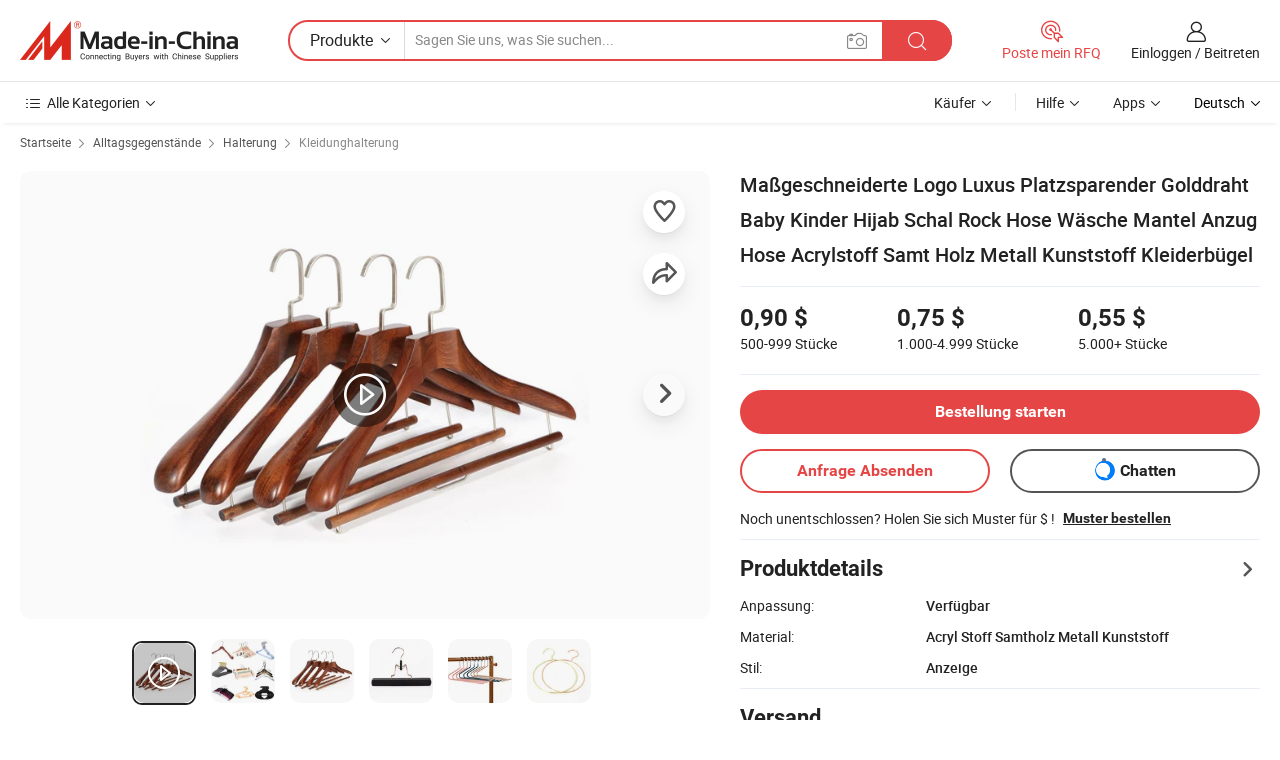

--- FILE ---
content_type: text/html;charset=UTF-8
request_url: https://de.made-in-china.com/co_enamelpin/product_Custom-Logo-Luxury-Space-Saving-Gold-Wire-Baby-Kids-Hijab-Scarf-Skirt-Pant-Laundry-Coat-Suit-Trouser-Acrylic-Fabric-Velvet-Wood-Metal-Plastic-Clothes-Hanger_ysnsnegsig.html
body_size: 34875
content:
<!DOCTYPE html>
<html lang="de">
<head>
            <title>Maßgeschneiderte Logo Luxus Platzsparender Golddraht Baby Kinder Hijab Schal Rock Hose Wäsche Mantel Anzug Hose Acrylstoff Samt Holz Metall Kunststoff Kleiderbügel - China Kleiderbügel und Kleiderbügel Preis</title>
        <meta content="text/html; charset=utf-8" http-equiv="Content-Type"/>
    <meta name="referrer" content="unsafe-url"/>
    <link rel="dns-prefetch" href="//www.micstatic.com">
    <link rel="dns-prefetch" href="//image.made-in-china.com">
    <link rel="dns-prefetch" href="//www.made-in-china.com">
    <link rel="dns-prefetch" href="//pylon.micstatic.com">
    <link rel="dns-prefetch" href="//expo.made-in-china.com">
    <link rel="dns-prefetch" href="//world.made-in-china.com">
    <link rel="dns-prefetch" href="//pic.made-in-china.com">
    <link rel="dns-prefetch" href="//fa.made-in-china.com">
                            <link rel="alternate" hreflang="en" href="https://enamelpin.en.made-in-china.com/product/QnmrKgixmlhW/China-Custom-Logo-Luxury-Space-Saving-Gold-Wire-Baby-Kids-Hijab-Scarf-Skirt-Pant-Laundry-Coat-Suit-Trouser-Acrylic-Fabric-Velvet-Wood-Metal-Plastic-Clothes-Hanger.html" />
                                                        <link rel="alternate" hreflang="es" href="https://es.made-in-china.com/co_enamelpin/product_Custom-Logo-Luxury-Space-Saving-Gold-Wire-Baby-Kids-Hijab-Scarf-Skirt-Pant-Laundry-Coat-Suit-Trouser-Acrylic-Fabric-Velvet-Wood-Metal-Plastic-Clothes-Hanger_ysnsnegsig.html" />
                                            <link rel="alternate" hreflang="pt" href="https://pt.made-in-china.com/co_enamelpin/product_Custom-Logo-Luxury-Space-Saving-Gold-Wire-Baby-Kids-Hijab-Scarf-Skirt-Pant-Laundry-Coat-Suit-Trouser-Acrylic-Fabric-Velvet-Wood-Metal-Plastic-Clothes-Hanger_ysnsnegsig.html" />
                                            <link rel="alternate" hreflang="fr" href="https://fr.made-in-china.com/co_enamelpin/product_Custom-Logo-Luxury-Space-Saving-Gold-Wire-Baby-Kids-Hijab-Scarf-Skirt-Pant-Laundry-Coat-Suit-Trouser-Acrylic-Fabric-Velvet-Wood-Metal-Plastic-Clothes-Hanger_ysnsnegsig.html" />
                                            <link rel="alternate" hreflang="ru" href="https://ru.made-in-china.com/co_enamelpin/product_Custom-Logo-Luxury-Space-Saving-Gold-Wire-Baby-Kids-Hijab-Scarf-Skirt-Pant-Laundry-Coat-Suit-Trouser-Acrylic-Fabric-Velvet-Wood-Metal-Plastic-Clothes-Hanger_ysnsnegsig.html" />
                                            <link rel="alternate" hreflang="it" href="https://it.made-in-china.com/co_enamelpin/product_Custom-Logo-Luxury-Space-Saving-Gold-Wire-Baby-Kids-Hijab-Scarf-Skirt-Pant-Laundry-Coat-Suit-Trouser-Acrylic-Fabric-Velvet-Wood-Metal-Plastic-Clothes-Hanger_ysnsnegsig.html" />
                                            <link rel="alternate" hreflang="de" href="https://de.made-in-china.com/co_enamelpin/product_Custom-Logo-Luxury-Space-Saving-Gold-Wire-Baby-Kids-Hijab-Scarf-Skirt-Pant-Laundry-Coat-Suit-Trouser-Acrylic-Fabric-Velvet-Wood-Metal-Plastic-Clothes-Hanger_ysnsnegsig.html" />
                                            <link rel="alternate" hreflang="nl" href="https://nl.made-in-china.com/co_enamelpin/product_Custom-Logo-Luxury-Space-Saving-Gold-Wire-Baby-Kids-Hijab-Scarf-Skirt-Pant-Laundry-Coat-Suit-Trouser-Acrylic-Fabric-Velvet-Wood-Metal-Plastic-Clothes-Hanger_ysnsnegsig.html" />
                                            <link rel="alternate" hreflang="ar" href="https://sa.made-in-china.com/co_enamelpin/product_Custom-Logo-Luxury-Space-Saving-Gold-Wire-Baby-Kids-Hijab-Scarf-Skirt-Pant-Laundry-Coat-Suit-Trouser-Acrylic-Fabric-Velvet-Wood-Metal-Plastic-Clothes-Hanger_ysnsnegsig.html" />
                                            <link rel="alternate" hreflang="ko" href="https://kr.made-in-china.com/co_enamelpin/product_Custom-Logo-Luxury-Space-Saving-Gold-Wire-Baby-Kids-Hijab-Scarf-Skirt-Pant-Laundry-Coat-Suit-Trouser-Acrylic-Fabric-Velvet-Wood-Metal-Plastic-Clothes-Hanger_ysnsnegsig.html" />
                                            <link rel="alternate" hreflang="ja" href="https://jp.made-in-china.com/co_enamelpin/product_Custom-Logo-Luxury-Space-Saving-Gold-Wire-Baby-Kids-Hijab-Scarf-Skirt-Pant-Laundry-Coat-Suit-Trouser-Acrylic-Fabric-Velvet-Wood-Metal-Plastic-Clothes-Hanger_ysnsnegsig.html" />
                                            <link rel="alternate" hreflang="hi" href="https://hi.made-in-china.com/co_enamelpin/product_Custom-Logo-Luxury-Space-Saving-Gold-Wire-Baby-Kids-Hijab-Scarf-Skirt-Pant-Laundry-Coat-Suit-Trouser-Acrylic-Fabric-Velvet-Wood-Metal-Plastic-Clothes-Hanger_ysnsnegsig.html" />
                                            <link rel="alternate" hreflang="th" href="https://th.made-in-china.com/co_enamelpin/product_Custom-Logo-Luxury-Space-Saving-Gold-Wire-Baby-Kids-Hijab-Scarf-Skirt-Pant-Laundry-Coat-Suit-Trouser-Acrylic-Fabric-Velvet-Wood-Metal-Plastic-Clothes-Hanger_ysnsnegsig.html" />
                                            <link rel="alternate" hreflang="tr" href="https://tr.made-in-china.com/co_enamelpin/product_Custom-Logo-Luxury-Space-Saving-Gold-Wire-Baby-Kids-Hijab-Scarf-Skirt-Pant-Laundry-Coat-Suit-Trouser-Acrylic-Fabric-Velvet-Wood-Metal-Plastic-Clothes-Hanger_ysnsnegsig.html" />
                                            <link rel="alternate" hreflang="vi" href="https://vi.made-in-china.com/co_enamelpin/product_Custom-Logo-Luxury-Space-Saving-Gold-Wire-Baby-Kids-Hijab-Scarf-Skirt-Pant-Laundry-Coat-Suit-Trouser-Acrylic-Fabric-Velvet-Wood-Metal-Plastic-Clothes-Hanger_ysnsnegsig.html" />
                                            <link rel="alternate" hreflang="id" href="https://id.made-in-china.com/co_enamelpin/product_Custom-Logo-Luxury-Space-Saving-Gold-Wire-Baby-Kids-Hijab-Scarf-Skirt-Pant-Laundry-Coat-Suit-Trouser-Acrylic-Fabric-Velvet-Wood-Metal-Plastic-Clothes-Hanger_ysnsnegsig.html" />
                                    <link rel="alternate" hreflang="x-default" href="https://enamelpin.en.made-in-china.com/product/QnmrKgixmlhW/China-Custom-Logo-Luxury-Space-Saving-Gold-Wire-Baby-Kids-Hijab-Scarf-Skirt-Pant-Laundry-Coat-Suit-Trouser-Acrylic-Fabric-Velvet-Wood-Metal-Plastic-Clothes-Hanger.html" />
    <meta name="viewport" content="initial-scale=1.0,user-scalable=no,maximum-scale=1,width=device-width">
    <meta name="format-detection" content="telephone=no">
            <meta name="Keywords" content="Maßgeschneiderte Logo Luxus Platzsparender Golddraht Baby Kinder Hijab Schal Rock Hose Wäsche Mantel Anzug Hose Acrylstoff Samt Holz Metall Kunststoff Kleiderbügel,Kleiderbügel, Kleiderbügel"/>
            <meta name="Description"
              content="Maßgeschneiderte Logo Luxus Platzsparender Golddraht Baby Kinder Hijab Schal Rock Hose Wäsche Mantel Anzug Hose Acrylstoff Samt Holz Metall Kunststoff Kleiderbügel,Details und Preis finden Sie auf Kleiderbügel, Kleiderbügel von Maßgeschneiderte Logo Luxus Platzsparender Golddraht Baby Kinder Hijab Schal Rock Hose Wäsche Mantel Anzug Hose Acrylstoff Samt Holz Metall Kunststoff Kleiderbügel - KN Gift Limited"/>
            <meta http-equiv="X-UA-Compatible" content="IE=Edge, chrome=1"/>
    <meta name="renderer" content="webkit"/>
             <meta property="og:title" content="[Hot Item] Maßgeschneiderte Logo Luxus Platzsparender Golddraht Baby Kinder Hijab Schal Rock Hose Wäsche Mantel Anzug Hose Acrylstoff Samt Holz Metall Kunststoff Kleiderbügel"/>
<meta property="og:type" content="product"/>
<meta property="og:url" content="https://de.made-in-china.com/co_enamelpin/product_Custom-Logo-Luxury-Space-Saving-Gold-Wire-Baby-Kids-Hijab-Scarf-Skirt-Pant-Laundry-Coat-Suit-Trouser-Acrylic-Fabric-Velvet-Wood-Metal-Plastic-Clothes-Hanger_ysnsnegsig.html"/>
<meta property="og:image" content="https://image.made-in-china.com/2f0j00JIskPQcFfgqh/Custom-Logo-Luxury-Space-Saving-Gold-Wire-Baby-Kids-Hijab-Scarf-Skirt-Pant-Laundry-Coat-Suit-Trouser-Acrylic-Fabric-Velvet-Wood-Metal-Plastic-Clothes-Hanger.jpg"/>
<meta property="og:site_name" content="Made-in-China.com"/>
<meta property="fb:admins" content="292039974180201"/>
<meta property="fb:page_id" content="10150525576765348"/>
<meta property="fb:app_id" content="205885989426763"/>
<meta property="og:description" content="Material: Acryl Stoff Samtholz Metall Kunststoff Stil: Anzeige Eigenschaft: Rutschfest/stark, hohe Beanspruchung/platzsparend Anwendung: Oberteile, Hose, Unterwäsche, Alle Spezifikation: Benutzerdefinierte Größe, Benutzerdefiniert Verwendungszwecke: kleiderschrank/Outdoor/Bekleidungsgeschäft/Supermarkt"/>
<meta property="product:price:amount" content="0.55" />
<meta property="product:price:currency" content="USD" />
<meta property="og:availability" content="instock" />
<link rel="canonical" href="https://de.made-in-china.com/co_enamelpin/product_Custom-Logo-Luxury-Space-Saving-Gold-Wire-Baby-Kids-Hijab-Scarf-Skirt-Pant-Laundry-Coat-Suit-Trouser-Acrylic-Fabric-Velvet-Wood-Metal-Plastic-Clothes-Hanger_ysnsnegsig.html" />
            <link rel="amphtml" href="https://de.made-in-china.com/amp/co_enamelpin/product_Custom-Logo-Luxury-Space-Saving-Gold-Wire-Baby-Kids-Hijab-Scarf-Skirt-Pant-Laundry-Coat-Suit-Trouser-Acrylic-Fabric-Velvet-Wood-Metal-Plastic-Clothes-Hanger_ysnsnegsig.html">
        <link rel="stylesheet" type="text/css" href="https://www.micstatic.com/landing/www/product/detail_v2/css/product-detail_5b818cb4.css" media="all"/>
            <link rel="stylesheet" type="text/css" href="https://www.micstatic.com/landing/www/product/detail_v2/css/product-details-mlan_9095978c.css" media="all"/>
                        <style>
            body .sr-com-place .com-place-two.sr-comInfo-sign .sign-item .tip-gold.tip-audit{
                top: -61px;
            }
        </style>
        <!-- Polyfill Code Begin --><script chaset="utf-8" type="text/javascript" src="https://www.micstatic.com/polyfill/polyfill-simplify_eb12d58d.js"></script><!-- Polyfill Code End --></head>
        <body class="theme-01 J-ATF" style="overflow-y: scroll;" probe-clarity="false" >
    <div style="position:absolute;top:0;left:0;width:1px;height:1px;overflow:hidden">
                                            <img src="//stat.made-in-china.com/event/rec.gif?type=10&data=%7B%22pdid%22%3A%222040475035%22%2C%22list%22%3A%5B%7B%22t%22%3A1%2C%22f%22%3A0%2C%22id%22%3A%222073613535%22%7D%2C%7B%22t%22%3A1%2C%22f%22%3A0%2C%22id%22%3A%222108551035%22%7D%2C%7B%22t%22%3A1%2C%22f%22%3A0%2C%22id%22%3A%222108619395%22%7D%2C%7B%22t%22%3A1%2C%22f%22%3A0%2C%22id%22%3A%222108619335%22%7D%2C%7B%22t%22%3A1%2C%22f%22%3A0%2C%22id%22%3A%222060114685%22%7D%2C%7B%22t%22%3A1%2C%22f%22%3A0%2C%22id%22%3A%222060153565%22%7D%2C%7B%22t%22%3A1%2C%22f%22%3A0%2C%22id%22%3A%222112869625%22%7D%2C%7B%22t%22%3A1%2C%22f%22%3A0%2C%22id%22%3A%222108587975%22%7D%2C%7B%22t%22%3A1%2C%22f%22%3A0%2C%22id%22%3A%222108587935%22%7D%2C%7B%22t%22%3A1%2C%22f%22%3A0%2C%22id%22%3A%222073582355%22%7D%5D%7D&st=5580" alt=""/>
            </div>
    <input type="hidden" id="lan" name="lan" value="de">
    <input type="hidden" name="pg_abp" id="pg_abp" value="a">
    <input type="hidden" name="isGoogleSeoBuyer" id="isGoogleSeoBuyer" value="false">
    <input type="hidden" name="verifiedTranslate" id="verifiedTranslate" value="Verifiziertes Zertifikat">
    <input type="hidden" class="J-data-pid" value="2040475035">
            <input type="hidden" class="J-data-layout" value="2">
    <input type="hidden" value="prodDetail">
    <input type="hidden" id="loginUserName" value="enamelpin"/>
    <input type="hidden" id="comReviewSourceId" name="comReviewSourceId" value="xoWQHhjusAIR"/>
    <input type="hidden" name="user_behavior_trace_id" id="user_behavior_trace_id" value="1jgfpfajcb8dg"/>
    <input type="hidden" name="receptionABTestSwitch" id="receptionABTestSwitch" value="true"/>
    <input type="hidden" name="alertReceptionCardWaitingTime" id="alertReceptionCardWaitingTime" value="1"/>
            <div id="header" ></div>
<script>
    function headerMlanInit() {
        const funcName = 'headerMlan';
        const app = new window[funcName]({target: document.getElementById('header'), props: {props: {"pageType":8,"logoTitle":"Hersteller und Lieferanten","logoUrl":null,"base":{"buyerInfo":{"service":"Service","newUserGuide":"Leitfaden für Neue Benutzer","auditReport":"Audited Suppliers' Reports","meetSuppliers":"Meet Suppliers","onlineTrading":"Secured Trading Service","buyerCenter":"Käufer-Center","contactUs":"Kontakt","search":"Suche","prodDirectory":"Produktverzeichnis","supplierDiscover":"Supplier Discover","sourcingRequest":"Beschaffungsanfrage Posten","quickLinks":"Quick Links","myFavorites":"Meine Favoriten","visitHistory":"Browser-Chronik","buyer":"Käufer","blog":"Geschäfts-einblicke"},"supplierInfo":{"supplier":"Lieferant","joinAdvance":"加入高级会员","tradeServerMarket":"外贸服务市场","memberHome":"外贸e家","cloudExpo":"Smart Expo云展会","onlineTrade":"交易服务","internationalLogis":"国际物流","northAmericaBrandSailing":"北美全渠道出海","micDomesticTradeStation":"中国制造网内贸站"},"helpInfo":{"whyMic":"Why Made-in-China.com","auditSupplierWay":"Wie prüfen wir Lieferanten","securePaymentWay":"Wie sichern wir die Zahlung","submitComplaint":"Eine Beschwerde einreichen","contactUs":"Kontakt","faq":"FAQ","help":"Hilfe"},"appsInfo":{"downloadApp":"Lade App herunter!","forBuyer":"Für Käufer","forSupplier":"Für Lieferant","exploreApp":"Entdecken Sie exklusive App-Rabatte","apps":"Apps"},"languages":[{"lanCode":0,"simpleName":"en","name":"English","value":"https://enamelpin.en.made-in-china.com/product/QnmrKgixmlhW/China-Custom-Logo-Luxury-Space-Saving-Gold-Wire-Baby-Kids-Hijab-Scarf-Skirt-Pant-Laundry-Coat-Suit-Trouser-Acrylic-Fabric-Velvet-Wood-Metal-Plastic-Clothes-Hanger.html","htmlLang":"en"},{"lanCode":5,"simpleName":"es","name":"Español","value":"https://es.made-in-china.com/co_enamelpin/product_Custom-Logo-Luxury-Space-Saving-Gold-Wire-Baby-Kids-Hijab-Scarf-Skirt-Pant-Laundry-Coat-Suit-Trouser-Acrylic-Fabric-Velvet-Wood-Metal-Plastic-Clothes-Hanger_ysnsnegsig.html","htmlLang":"es"},{"lanCode":4,"simpleName":"pt","name":"Português","value":"https://pt.made-in-china.com/co_enamelpin/product_Custom-Logo-Luxury-Space-Saving-Gold-Wire-Baby-Kids-Hijab-Scarf-Skirt-Pant-Laundry-Coat-Suit-Trouser-Acrylic-Fabric-Velvet-Wood-Metal-Plastic-Clothes-Hanger_ysnsnegsig.html","htmlLang":"pt"},{"lanCode":2,"simpleName":"fr","name":"Français","value":"https://fr.made-in-china.com/co_enamelpin/product_Custom-Logo-Luxury-Space-Saving-Gold-Wire-Baby-Kids-Hijab-Scarf-Skirt-Pant-Laundry-Coat-Suit-Trouser-Acrylic-Fabric-Velvet-Wood-Metal-Plastic-Clothes-Hanger_ysnsnegsig.html","htmlLang":"fr"},{"lanCode":3,"simpleName":"ru","name":"Русский язык","value":"https://ru.made-in-china.com/co_enamelpin/product_Custom-Logo-Luxury-Space-Saving-Gold-Wire-Baby-Kids-Hijab-Scarf-Skirt-Pant-Laundry-Coat-Suit-Trouser-Acrylic-Fabric-Velvet-Wood-Metal-Plastic-Clothes-Hanger_ysnsnegsig.html","htmlLang":"ru"},{"lanCode":8,"simpleName":"it","name":"Italiano","value":"https://it.made-in-china.com/co_enamelpin/product_Custom-Logo-Luxury-Space-Saving-Gold-Wire-Baby-Kids-Hijab-Scarf-Skirt-Pant-Laundry-Coat-Suit-Trouser-Acrylic-Fabric-Velvet-Wood-Metal-Plastic-Clothes-Hanger_ysnsnegsig.html","htmlLang":"it"},{"lanCode":6,"simpleName":"de","name":"Deutsch","value":"https://de.made-in-china.com/co_enamelpin/product_Custom-Logo-Luxury-Space-Saving-Gold-Wire-Baby-Kids-Hijab-Scarf-Skirt-Pant-Laundry-Coat-Suit-Trouser-Acrylic-Fabric-Velvet-Wood-Metal-Plastic-Clothes-Hanger_ysnsnegsig.html","htmlLang":"de"},{"lanCode":7,"simpleName":"nl","name":"Nederlands","value":"https://nl.made-in-china.com/co_enamelpin/product_Custom-Logo-Luxury-Space-Saving-Gold-Wire-Baby-Kids-Hijab-Scarf-Skirt-Pant-Laundry-Coat-Suit-Trouser-Acrylic-Fabric-Velvet-Wood-Metal-Plastic-Clothes-Hanger_ysnsnegsig.html","htmlLang":"nl"},{"lanCode":9,"simpleName":"sa","name":"العربية","value":"https://sa.made-in-china.com/co_enamelpin/product_Custom-Logo-Luxury-Space-Saving-Gold-Wire-Baby-Kids-Hijab-Scarf-Skirt-Pant-Laundry-Coat-Suit-Trouser-Acrylic-Fabric-Velvet-Wood-Metal-Plastic-Clothes-Hanger_ysnsnegsig.html","htmlLang":"ar"},{"lanCode":11,"simpleName":"kr","name":"한국어","value":"https://kr.made-in-china.com/co_enamelpin/product_Custom-Logo-Luxury-Space-Saving-Gold-Wire-Baby-Kids-Hijab-Scarf-Skirt-Pant-Laundry-Coat-Suit-Trouser-Acrylic-Fabric-Velvet-Wood-Metal-Plastic-Clothes-Hanger_ysnsnegsig.html","htmlLang":"ko"},{"lanCode":10,"simpleName":"jp","name":"日本語","value":"https://jp.made-in-china.com/co_enamelpin/product_Custom-Logo-Luxury-Space-Saving-Gold-Wire-Baby-Kids-Hijab-Scarf-Skirt-Pant-Laundry-Coat-Suit-Trouser-Acrylic-Fabric-Velvet-Wood-Metal-Plastic-Clothes-Hanger_ysnsnegsig.html","htmlLang":"ja"},{"lanCode":12,"simpleName":"hi","name":"हिन्दी","value":"https://hi.made-in-china.com/co_enamelpin/product_Custom-Logo-Luxury-Space-Saving-Gold-Wire-Baby-Kids-Hijab-Scarf-Skirt-Pant-Laundry-Coat-Suit-Trouser-Acrylic-Fabric-Velvet-Wood-Metal-Plastic-Clothes-Hanger_ysnsnegsig.html","htmlLang":"hi"},{"lanCode":13,"simpleName":"th","name":"ภาษาไทย","value":"https://th.made-in-china.com/co_enamelpin/product_Custom-Logo-Luxury-Space-Saving-Gold-Wire-Baby-Kids-Hijab-Scarf-Skirt-Pant-Laundry-Coat-Suit-Trouser-Acrylic-Fabric-Velvet-Wood-Metal-Plastic-Clothes-Hanger_ysnsnegsig.html","htmlLang":"th"},{"lanCode":14,"simpleName":"tr","name":"Türkçe","value":"https://tr.made-in-china.com/co_enamelpin/product_Custom-Logo-Luxury-Space-Saving-Gold-Wire-Baby-Kids-Hijab-Scarf-Skirt-Pant-Laundry-Coat-Suit-Trouser-Acrylic-Fabric-Velvet-Wood-Metal-Plastic-Clothes-Hanger_ysnsnegsig.html","htmlLang":"tr"},{"lanCode":15,"simpleName":"vi","name":"Tiếng Việt","value":"https://vi.made-in-china.com/co_enamelpin/product_Custom-Logo-Luxury-Space-Saving-Gold-Wire-Baby-Kids-Hijab-Scarf-Skirt-Pant-Laundry-Coat-Suit-Trouser-Acrylic-Fabric-Velvet-Wood-Metal-Plastic-Clothes-Hanger_ysnsnegsig.html","htmlLang":"vi"},{"lanCode":16,"simpleName":"id","name":"Bahasa Indonesia","value":"https://id.made-in-china.com/co_enamelpin/product_Custom-Logo-Luxury-Space-Saving-Gold-Wire-Baby-Kids-Hijab-Scarf-Skirt-Pant-Laundry-Coat-Suit-Trouser-Acrylic-Fabric-Velvet-Wood-Metal-Plastic-Clothes-Hanger_ysnsnegsig.html","htmlLang":"id"}],"showMlan":true,"showRules":false,"rules":"Rules","language":"de","menu":"Speisekarte","subTitle":null,"subTitleLink":null,"stickyInfo":null},"categoryRegion":{"categories":"Alle Kategorien","categoryList":[{"name":"Landwirtschaft & Essen","value":"https://de.made-in-china.com/category1_Agriculture-Food/Agriculture-Food_usssssssss.html","catCode":"1000000000"},{"name":"Kleidung & Accessories","value":"https://de.made-in-china.com/category1_Apparel-Accessories/Apparel-Accessories_uussssssss.html","catCode":"1100000000"},{"name":"Kunsthandwerk","value":"https://de.made-in-china.com/category1_Arts-Crafts/Arts-Crafts_uyssssssss.html","catCode":"1200000000"},{"name":"Auto, Motor und Zusatz","value":"https://de.made-in-china.com/category1_Auto-Motorcycle-Parts-Accessories/Auto-Motorcycle-Parts-Accessories_yossssssss.html","catCode":"2900000000"},{"name":"Koffer, Handtaschen und Geschenkkisten","value":"https://de.made-in-china.com/category1_Bags-Cases-Boxes/Bags-Cases-Boxes_yhssssssss.html","catCode":"2600000000"},{"name":"Chemische Produkte","value":"https://de.made-in-china.com/category1_Chemicals/Chemicals_uissssssss.html","catCode":"1300000000"},{"name":"Computerartikel","value":"https://de.made-in-china.com/category1_Computer-Products/Computer-Products_iissssssss.html","catCode":"3300000000"},{"name":"Bau- und Dekomaterial","value":"https://de.made-in-china.com/category1_Construction-Decoration/Construction-Decoration_ugssssssss.html","catCode":"1500000000"},{"name":"Konsumelektronik","value":"https://de.made-in-china.com/category1_Consumer-Electronics/Consumer-Electronics_unssssssss.html","catCode":"1400000000"},{"name":"Elektronik","value":"https://de.made-in-china.com/category1_Electrical-Electronics/Electrical-Electronics_uhssssssss.html","catCode":"1600000000"},{"name":"Möbel","value":"https://de.made-in-china.com/category1_Furniture/Furniture_yessssssss.html","catCode":"2700000000"},{"name":"Gesundheit und Medizin","value":"https://de.made-in-china.com/category1_Health-Medicine/Health-Medicine_uessssssss.html","catCode":"1700000000"},{"name":"Industrielle Anlagen und Zusatzteile","value":"https://de.made-in-china.com/category1_Industrial-Equipment-Components/Industrial-Equipment-Components_inssssssss.html","catCode":"3400000000"},{"name":"Messinstrumente","value":"https://de.made-in-china.com/category1_Instruments-Meters/Instruments-Meters_igssssssss.html","catCode":"3500000000"},{"name":"Alltagsgegenstände","value":"https://de.made-in-china.com/category1_Light-Industry-Daily-Use/Light-Industry-Daily-Use_urssssssss.html","catCode":"1800000000"},{"name":"Beleuchtung","value":"https://de.made-in-china.com/category1_Lights-Lighting/Lights-Lighting_isssssssss.html","catCode":"3000000000"},{"name":"Produktionsmaschinen","value":"https://de.made-in-china.com/category1_Manufacturing-Processing-Machinery/Manufacturing-Processing-Machinery_uossssssss.html","catCode":"1900000000"},{"name":"Mineralien und Energie","value":"https://de.made-in-china.com/category1_Metallurgy-Mineral-Energy/Metallurgy-Mineral-Energy_ysssssssss.html","catCode":"2000000000"},{"name":"Büromaterial","value":"https://de.made-in-china.com/category1_Office-Supplies/Office-Supplies_yrssssssss.html","catCode":"2800000000"},{"name":"Verpackung und Druck","value":"https://de.made-in-china.com/category1_Packaging-Printing/Packaging-Printing_ihssssssss.html","catCode":"3600000000"},{"name":"Sicherheit und Schutz","value":"https://de.made-in-china.com/category1_Security-Protection/Security-Protection_ygssssssss.html","catCode":"2500000000"},{"name":"Service","value":"https://de.made-in-china.com/category1_Service/Service_ynssssssss.html","catCode":"2400000000"},{"name":"Sport und Erholung","value":"https://de.made-in-china.com/category1_Sporting-Goods-Recreation/Sporting-Goods-Recreation_iussssssss.html","catCode":"3100000000"},{"name":"Textilien","value":"https://de.made-in-china.com/category1_Textile/Textile_yussssssss.html","catCode":"2100000000"},{"name":"Werkzeug","value":"https://de.made-in-china.com/category1_Tools-Hardware/Tools-Hardware_iyssssssss.html","catCode":"3200000000"},{"name":"Spielzeug","value":"https://de.made-in-china.com/category1_Toys/Toys_yyssssssss.html","catCode":"2200000000"},{"name":"Transport","value":"https://de.made-in-china.com/category1_Transportation/Transportation_yissssssss.html","catCode":"2300000000"}],"more":"Mehr"},"searchRegion":{"show":true,"lookingFor":"Sagen Sie uns, was Sie suchen...","homeUrl":"//de.made-in-china.com","products":"Produkte","suppliers":"Lieferanten","auditedFactory":null,"uploadImage":"Bild hochladen","max20MbPerImage":"Maximal 20 MB pro Bild","yourRecentKeywords":"Ihre letzten Schlüsselwörter","clearHistory":"Verlauf Löschen","popularSearches":"Ähnliches Suchen","relatedSearches":"Mehr","more":null,"maxSizeErrorMsg":"Upload fehlgeschlagen. Die maximale Bildgröße beträgt 20 MB.","noNetworkErrorMsg":"Keine Netzwerk Verbindung. Bitte überprüfen Sie Ihre Netzwerkeinstellungen und versuchen Sie es noch einmal.","uploadFailedErrorMsg":"Hochladen fehlgeschlagen.Falsches Bildformat. Unterstützte Formate: JPG, PNG, BMP.","relatedList":null,"relatedTitle":null,"relatedTitleLink":null,"formParams":null,"mlanFormParams":{"keyword":null,"inputkeyword":null,"type":null,"currentTab":null,"currentPage":null,"currentCat":null,"currentRegion":null,"currentProp":null,"submitPageUrl":null,"parentCat":null,"otherSearch":null,"currentAllCatalogCodes":null,"sgsMembership":null,"memberLevel":null,"topOrder":null,"size":null,"more":"mehr","less":"less","staticUrl50":null,"staticUrl10":null,"staticUrl30":null,"condition":"0","conditionParamsList":[{"condition":"0","conditionName":null,"action":"/productSearch?keyword=#word#","searchUrl":null,"inputPlaceholder":null},{"condition":"1","conditionName":null,"action":"/companySearch?keyword=#word#","searchUrl":null,"inputPlaceholder":null}]},"enterKeywordTips":"Bitte geben Sie mindestens ein Stichwort für Ihre Suche ein.","openMultiSearch":false},"frequentRegion":{"rfq":{"rfq":"Poste mein RFQ","searchRfq":"Search RFQs","acquireRfqHover":"Sagen Sie uns, was Sie brauchen und probieren Sie den einfachen Weg, um Angebote zu erhalten !","searchRfqHover":"Discover quality RFQs and connect with big-budget buyers"},"account":{"account":"Konto","signIn":"Einloggen","join":"Beitreten","newUser":"Neuer Benutzer","joinFree":"Kostenlos beitreten","or":"Oder","socialLogin":"Durch Klicken auf Anmelden, Kostenlos anmelden oder Fortfahren mit Facebook, Linkedin, Twitter, Google, %s stimme ich der %sUser Agreement%s und der %sPrivacy Policy%s zu","message":"Nachrichten","quotes":"Zitate","orders":"Aufträge","favorites":"Favoriten","visitHistory":"Browser-Chronik","postSourcingRequest":"Beschaffungsanfrage Posten","hi":"Hallo","signOut":"Austragen","manageProduct":"Produkte Verwalten","editShowroom":"Showroom bearbeiten","username":"","userType":null,"foreignIP":true,"currentYear":2026,"userAgreement":"Nutzungsvertrag","privacyPolicy":"Datenschutzerklärung"},"message":{"message":"Nachrichten","signIn":"Einloggen","join":"Beitreten","newUser":"Neuer Benutzer","joinFree":"Kostenlos beitreten","viewNewMsg":"Sign in to view the new messages","inquiry":"Anfragen","rfq":"RFQs","awaitingPayment":"Awaiting payments","chat":"Plaudern","awaitingQuotation":"Warten auf Angebote"},"cart":{"cart":"Anfragekorb"}},"busiRegion":null,"previewRegion":null}}});
		const hoc=o=>(o.__proto__.$get=function(o){return this.$$.ctx[this.$$.props[o]]},o.__proto__.$getKeys=function(){return Object.keys(this.$$.props)},o.__proto__.$getProps=function(){return this.$get("props")},o.__proto__.$setProps=function(o){var t=this.$getKeys(),s={},p=this;t.forEach(function(o){s[o]=p.$get(o)}),s.props=Object.assign({},s.props,o),this.$set(s)},o.__proto__.$help=function(){console.log("\n            $set(props): void             | 设置props的值\n            $get(key: string): any        | 获取props指定key的值\n            $getKeys(): string[]          | 获取props所有key\n            $getProps(): any              | 获取props里key为props的值（适用nail）\n            $setProps(params: any): void  | 设置props里key为props的值（适用nail）\n            $on(ev, callback): func       | 添加事件监听，返回移除事件监听的函数\n            $destroy(): void              | 销毁组件并触发onDestroy事件\n        ")},o);
        window[`${funcName}Api`] = hoc(app);
    };
</script><script type="text/javascript" crossorigin="anonymous" onload="headerMlanInit()" src="https://www.micstatic.com/nail/pc/header-mlan_6f301846.js"></script>        <div class="sr-container J-layout ">
        <script type="text/x-data" class="J-mlan-stat-data">{"t":"mLanCou","f":"prodDetail","vId":null}</script>
                <div>
            <input type="hidden" id="J-detail-isProduct"/>
            <input type="hidden" id="loginUserName" value="enamelpin"/>
            <input type="hidden" id="curLanCode" value="6"/>
            <input type="hidden" id="sensor_pg_v" value="pid:QnmrKgixmlhW,cid:xoWQHhjusAIR,tp:104,stp:10403,plate:normal,sst:paid,is_trade:1,is_sample:1,is_rushorder:0,is_verified:1,abt:null,abp:a"/>
            <input type="hidden" id="productId" value="QnmrKgixmlhW"/>
            <input type="hidden" id="loginCountry" value="United_States"/>
            <input type="hidden" id="isUser" value="false"/>
            <input type="hidden" id="userEmailAddress" value=""/>
                        <script class="J-mlan-config" type="text/data-lang" data-lang="de">
                {
                    "more": "Alle Ansehen",
                    "less": "Weniger Anzeigen",
                    "pmore": "Mehr",
                    "pless": "Weniger",
                    "verifiedTranslate": "Verifiziertes Zertifikat",
                    "emailRequired": "Geben Sie bitte Ihre E-Mail-Adresse ein.",
                    "email": "Bitte geben Sie eine gültige E-Mail-Adresse ein.",
                    "contentRequired": "Bitte geben Sie den Inhalt für Ihre Anfrage ein.",
                    "maxLength": "Der Inhalt Ihrer Anfrage muss zwischen 20 und 4000 Zeichen lang sein.",
                    "quiryDialogTitle": "Geben Sie Ihre Kontaktdaten, um das Vertrauen mit Lieferanten aufzubauen (n)",
                    "videoTitle": "Ähnliche Videos ansehen",
                    "alsoViewTitle": "Leute, die dies angesehen haben, haben auch angesehen",
                    "latestPriceTitle": "Geben Sie Ihre detaillierten Anforderungen ein, um ein genaues Angebot zu erhalten",
                    "Enter your email address":"Bitte geben Sie Ihre E-Mail-Adresse ein.",
                    "ratingReviews": "Bewertungen & Rezensionen",
                    "selectOptions": ["Top-Bewertungen", "Neueste"],
                    "frequencyError": "Ihr Vorgang kommt zu häufig vor. Bitte versuchen Sie es später noch einmal.",
                    "overallReviews": {
                        "title": "Gesamtbewertungen",
                        "reviews": "Bewertungen",
                        "star": "Stern"
                    },
                    "customerSatisfaction": {
                        "title": "Kundenzufriedenheit",
                        "response": "Antwort",
                        "service": "Service",
                        "quality": "Qualität",
                        "delivery": "Lieferung"
                    },
                    "reviewDetails": {
                        "title": "Überprüfungsdetails",
                        "verifiedPurchase": "Verifizierter Kauf",
                        "showPlace": {
                            "publicShow": "Public show",
                            "publicShowInProtection": "Public show (Protection period)",
                            "onlyInVo": "Only show in VO"
                        },
                        "modified": "Modifiziert"
                    },
                    "pager": {
                        "goTo": "Gehe zu",
                        "page": "Buchseite",
                        "next": "Nächste",
                        "prev": "Vorher",
                        "confirm": "Bestätigen"
                    },
                    "loadingTip": "Wird geladen",
                    "foldingReviews": "Bewertungen zum Falten anzeigen",
                    "noInfoTemporarily": "Vorübergehend keine Informationen.",
                    "strengthLabel": "Verifiziertes Festigkeitsetikett",
                    "Negotiable":"Verhandelbar",
                    "Free Shipping to {{country}} by {{carrier}}":"Kostenloser Versand nach {{country}} durch {{carrier}}",
                    "Estimated delivery time $ Days":"Geschätzte Lieferzeit $ Tage",
                    "To be negotiated to {{country}} by {{carrier}}":"Wird von {{carrier}} nach {{country}} ausgehandelt",
                    "US$ {{freight}} to {{country}} by {{carrier}}":"US$ {{freight}} nach {{country}} von {{carrier}}",
                    "Still deciding? Get samples of $ !": "Noch unentschlossen? Holen Sie sich Muster für $ !",
                    "Shipping Cost": "Versandkosten",
                    "Delivery": "Lieferung",
                    "{{buyerName}} made an order recently.": "{{buyerName}} hat kürzlich eine Bestellung aufgegeben.",
                    "The hot selling product from our verified and experienced supplier.": "Das Verkaufsschlagerprodukt von unserem geprüften und erfahrenen Lieferanten.",
                    "selectSkuSpec": "Wählen Sie Variationen und Menge",
                    "productSpecification": "Produktspezifikationen",
                    "productsTotalAmount": "Produkte Gesamtbetrag",
                    "sendInquiry": "Anfrage Absenden",
                    "minOrderTips": "Ihre Produktmenge ist kleiner als {{minTotalCount}} MOQ.",
                    "buyNow": "Jetzt kaufen",
                    "startOrderRequest": "Bestellung starten",
                    "shippingFeeTips": "Versandkosten sind nicht enthalten."

                }
            </script>
            <div class="sr-layout-wrap sr-layout-resp">
                <div class="detail-top-bar" >
                                            <div class="sr-QPWords-cont">
                            <ul>
                                                                                                                                    <li class="sr-QPWords-item">
                                        <a href="https://de.made-in-china.com" target="_blank" rel="nofollow">Startseite</a>
                                        <i class="ob-icon icon-right"></i>
                                                                                    <a href="https://de.made-in-china.com/category1_Light-Industry-Daily-Use/Light-Industry-Daily-Use_urssssssss.html" target="_blank">Alltagsgegenstände</a>
                                            <i class="ob-icon icon-right"></i>
                                                                                    <a href="https://de.made-in-china.com/category23_Light-Industry-Daily-Use/Rack-Shelf-Holder-Hanger_urinssssss_1.html" target="_blank">Halterung</a>
                                            <i class="ob-icon icon-right"></i>
                                                                                <a href="https://de.made-in-china.com/category23_Light-Industry-Daily-Use/Hanger_urinsussss_1.html" target="_blank">Kleidunghalterung</a>
                                                                            </li>
                                                            </ul>
                        </div>
                                    </div>
                            </div>
                        <div class="sr-layout-detail clears">
                <div class="sr-detail-content clears">
                    <div class="sr-layout-block sr-layout-left">
                        <div class="sr-layout-content sr-proMainInfo J-sr-proMainInfo">
                            <div class="sr-proMainInfo-baseInfo J-proMainInfo-baseInfo" faw-module="main_function" faw-exposure>
        <div class="sr-proMainInfo-baseInfo-name">
            <h1 class="sr-proMainInfo-baseInfoH1 J-baseInfo-name" data-prod-tag="">
                <span class="J-meiAward"></span> <span>Maßgeschneiderte Logo Luxus Platzsparender Golddraht Baby Kinder Hijab Schal Rock Hose Wäsche Mantel Anzug Hose Acrylstoff Samt Holz Metall Kunststoff Kleiderbügel</span>
            </h1>
            <div class="tag-wrapper">
                <div class="J-deal-tag"></div>
            </div>
                    </div>
            <div class="sr-proMainInfo-baseInfo-property">
            <div class="baseInfo-price-related">
                <div class="J-activity-banner attr-line"></div>
                <input type="hidden" id="inquiry4PriceHref" name="inquiry4PriceHref" value="//www.made-in-china.com/sendInquiry/prod_QnmrKgixmlhW_xoWQHhjusAIR_0.html?plant=de&from=shrom&type=cs&style=3&page=p_detail">
                <div class="swiper-proMainInfo-baseInfo-propertyGetPrice-container">
                    <input type="hidden" value="{'Hafen':'Shenzhen, China','Zahlungsbedingungen':'T/T, Western Union, Paypal'}" id="priceProp">
                                                                                                        <div class="sr-proMainInfo-baseInfo-propertyPrice">
                                                    <div id="swiper-container" class="swiper-container-div">
                                <div class="swiper-wrapper-div">
                                                                            <div class="swiper-slide-div">
                                            <div class="swiper-money-container">0,90 $</div>
                                            <div class="swiper-unit-container">500-999 <span class="unit">Stücke</span></div>
                                        </div>
                                                                            <div class="swiper-slide-div">
                                            <div class="swiper-money-container">0,75 $</div>
                                            <div class="swiper-unit-container">1.000-4.999 <span class="unit">Stücke</span></div>
                                        </div>
                                                                            <div class="swiper-slide-div">
                                            <div class="swiper-money-container">0,55 $</div>
                                            <div class="swiper-unit-container">5.000+ <span class="unit">Stücke</span></div>
                                        </div>
                                </div>
                            </div>
                    </div>
                </div>
                <div class="coupon-and-getlastprice">
                                            <div class="empty-glp-box"></div>
                                    </div>
            </div>
            <input type="hidden" id="login" value="false">
                        <div class="sr-proMainInfo-baseInfo-propertyAttr">
                <div>
        <input type="hidden" id="hasProdSpecs" value="false">
</div>
                                <div>
    <input type="hidden" id="supportRushOrder" value="false">
        <div class="sr-layout-block contact-block J-prod-btn-group">
            <div class="button-block order-button-block">
                            <a class="btns button-link-order btn-main J-select-prod-spec" target="_blank" href="//membercenter.made-in-china.com/newtrade/order/page/buyer-start-order.html?from=3&prodId=QnmrKgixmlhW&lan=de" ads-data="st:122">Bestellung starten</a>
                        </div>
            <div class="button-block contact-btn">
                <a fun-inquiry-product class="btns button-link-contact J-prod-btn-contact" target="_blank" href="https://www.made-in-china.com/sendInquiry/prod_QnmrKgixmlhW_xoWQHhjusAIR.html?plant=de&from=shrom&type=cs&style=3&page=p_detail" rel="nofollow" ads-data="st:24,pdid:QnmrKgixmlhW,pcid:xoWQHhjusAIR">
                    Anfrage Absenden
                </a>
            </div>
            <div class="sr-side-contSupplier-chat button-block J-sr-side-contSupplier-chat">
                <b text='[{"offline": {"text":"Chatten","title":"Der Lieferant ist jetzt offline, bitte hinterlassen Sie Ihre Nachricht."}, "online": {"text":"Chatten","title":"Jetzt online mit dem Lieferanten chatten!"}}]' class="tm3_chat_status" dataId="xoWQHhjusAIR_QnmrKgixmlhW_1" inquiry="https://www.made-in-china.com/sendInquiry/prod_QnmrKgixmlhW_xoWQHhjusAIR.html?plant=de&from=shrom&type=cs&style=3&page=p_detail" processor="chat" cid="xoWQHhjusAIR" style="display:none"></b>
                <span rel="nofollow" ads-data="st:13" class="tm-placeholder" title="Jetzt online mit dem Lieferanten chatten!" role="button" tabindex="0" aria-label="tm">
                                            Chatten </span>
            </div>
        </div>
        <div class="J-prod-btn-group-anchor"></div>
    </div>
                                                            <table>
                            <tbody>
                            <tr>
                                <td>
                                    <div class="sample-order-info">
                                        <div class="info-text">
                                            <span class="J-sample-order">Noch unentschlossen? Holen Sie sich Muster für $ !</span>
                                            <span class="sample-price J-sample-price" style="display: none">US$ 10/Stück</span>
                                        </div>
                                                                                    <a target="_blank" rel="nofollow" href="//membercenter.made-in-china.com/newtrade/order/page/buyer-start-order.html?from=3&prodId=QnmrKgixmlhW&sample=1" ads-data="st:122">
                                                Muster bestellen </a>
                                                                            </div>
                                </td>
                            </tr>
                            </tbody>
                        </table>
                                    <div class="attr-line"></div>
                    <div class="product-details-title pointer J-prod-detail" ads-data="st:309">
                        <span>Produktdetails</span>
                        <span><i class="ob-icon icon-right"></i></span>
                    </div>
                    <table>
                        <tbody>
                                                        <tr>
                                <th width="166" class="th-label">Anpassung:</th>
                                <td>Verfügbar</td>
                            </tr>
                                                        <tr>
                                <th width="166" class="th-label">Material:</th>
                                <td>Acryl Stoff Samtholz Metall Kunststoff</td>
                            </tr>
                                                        <tr>
                                <th width="166" class="th-label">Stil:</th>
                                <td>Anzeige</td>
                            </tr>
                        </tbody>
                    </table>
                                            <div class="attr-line"></div>
                        <div class="product-details-title">
                            <span>Versand</span>
                        </div>
                                                    <input type="hidden" id="aimArea" value="United States"/>
                            <table class="order-attr-table J-est-price">
                                <tbody>
                                <tr>
                                    <th width="166" class="th-label">
                                        Versandkosten:
                                    </th>
                                    <td>
                                        Kontaktieren Sie den Lieferanten bezüglich Fracht und voraussichtlicher Lieferzeit. </td>
                                </tr>
                                </tbody>
                            </table>
                        <div class="attr-line"></div>
                        <div class="product-details-title">
                            <span>Zahlungsgarantie</span>
                        </div>
                        <table class="order-attr-table">
                            <tbody>
                            <tr>
                                <th width="166" class="th-label" style="padding-bottom: 5px;">Zahlungsarten:</th>
                                <td style="padding-bottom: 5px;">
                                    <div style="display: flex;margin-bottom:5px;">
                                        <span style="margin-right: 5px;width: 40px;height: 23px;">
                                            <img src="//www.micstatic.com/landing/www/product/img/transparent.png" data-original="https://www.micstatic.com/landing/www/product/img/2017/trade/payment-method-visa.png?_v=1769753121013" width="40" height="23" alt="visa" data>
                                        </span>
                                        <span style="margin-right: 5px;width: 40px;height: 23px;">
                                            <img src="//www.micstatic.com/landing/www/product/img/transparent.png" data-original="https://www.micstatic.com/landing/www/product/img/2017/trade/payment-method-mastercard.png?_v=1769753121013" width="40" height="23" alt="mastercard">
                                        </span>
                                        <span style="margin-right: 5px;width: 40px;height: 23px;">
                                            <img src="//www.micstatic.com/landing/www/product/img/transparent.png" data-original="https://www.micstatic.com/landing/www/product/img/2017/trade/payment-method-discover.png?_v=1769753121013" width="40" height="23" alt="discover">
                                        </span>
                                        <span style="margin-right: 5px;width: 40px;height: 23px;">
                                            <img src="//www.micstatic.com/landing/www/product/img/transparent.png" data-original="https://www.micstatic.com/landing/www/product/img/2017/trade/payment-method-jcb.png?_v=1769753121013" width="40" height="23" alt="JCB">
                                        </span>
                                        <span style="margin-right: 5px;width: 40px;height: 23px;">
                                            <img src="//www.micstatic.com/landing/www/product/img/transparent.png" data-original="https://www.micstatic.com/landing/www/product/img/2017/trade/payment-method-diners-club.png?_v=1769753121013" width="40" height="23" alt="diners club">
                                        </span>
                                        <span style="margin-right: 5px;width: 40px;height: 23px;">
                                            <img src="//www.micstatic.com/landing/www/product/img/transparent.png" data-original="https://www.micstatic.com/landing/www/product/img/2017/trade/payment-method-american-express.png?_v=1769753121013" width="40" height="23" alt="american express">
                                        </span>
                                        <span style="margin-right: 5px;width: 40px;height: 23px;">
                                            <img src="//www.micstatic.com/landing/www/product/img/transparent.png" data-original="https://www.micstatic.com/landing/www/product/img/2017/trade/payment-method-tt.png?_v=1769753121013" width="40" height="23" alt="T/T">
                                        </span>
                                    </div>
                                    <div style="display: flex;">
                                        <span style="margin-right: 5px;width: 40px;height: 23px;">
                                            <img src="//www.micstatic.com/landing/www/product/img/transparent.png" data-original="https://www.micstatic.com/landing/www/product/img/2017/trade/pix.png?_v=1769753121013" width="40" height="23" alt="PIX">
                                        </span>
                                        <span style="margin-right: 5px;width: 40px;height: 23px;">
                                            <img src="//www.micstatic.com/landing/www/product/img/transparent.png" data-original="https://www.micstatic.com/landing/www/product/img/2017/trade/spei.png?_v=1769753121013" width="40" height="23" alt="SPEI">
                                        </span>
                                        <span style="margin-right: 5px;width: 40px;height: 23px;">
                                            <img src="//www.micstatic.com/landing/www/product/img/transparent.png" data-original="https://www.micstatic.com/landing/www/product/img/2017/trade/oxxo.png?_v=1769753121013" width="40" height="23" alt="OXXO">
                                        </span>
                                        <span style="margin-right: 5px;width: 40px;height: 23px;">
                                            <img src="//www.micstatic.com/landing/www/product/img/transparent.png" data-original="https://www.micstatic.com/landing/www/product/img/2017/trade/pse.png?_v=1769753121013" width="40" height="23" alt="PSE">
                                        </span>
                                        <span style="margin-right: 5px;width: 40px;height: 23px;">
                                            <img src="//www.micstatic.com/landing/www/product/img/transparent.png" data-original="https://www.micstatic.com/landing/www/product/img/2017/trade/ozow.png?_v=1769753121013" width="40" height="23" alt="OZOW">
                                        </span>
                                        <span style="margin-right: 5px;width: 40px;height: 23px;">
                                            <img src="//www.micstatic.com/landing/www/product/img/transparent.png" data-original="https://www.micstatic.com/landing/www/product/img/2017/trade/paypal.png?_v=1769753121013" width="40" height="23" alt="PayPal">
                                        </span>
                                    </div>
                                </td>
                            </tr>
                            <tr>
                                <th width="166" class="th-label">&nbsp;
                                </th>
                                <td>
                                    <span style="margin-right: 40px;color: #888;">
                                        Unterstützungszahlungen in USD </span>
                                </td>
                            </tr>
                            </tbody>
                        </table>
                        <table class="order-attr-table">
                            <tbody>
                            <tr>
                                <th width="166" class="th-label">Sichere Zahlungen:
                                </th>
                                <td>
                                                                        <span class="secure-payments">Jede Zahlung, die Sie auf Made-in-China.com tätigen, ist durch die Plattform geschützt.</span>
                                </td>
                            </tr>
                            </tbody>
                        </table>
                        <table class="order-attr-table">
                            <tbody>
                            <tr>
                                <th width="166" class="th-label">Rückerstattungsrichtlinie:
                                </th>
                                <td>
                                    <span class="refund-policy">Fordern Sie eine Rückerstattung an, wenn Ihre Bestellung nicht versandt wird, fehlt oder mit Produktproblemen eintrifft.</span>
                                </td>
                            </tr>
                            </tbody>
                        </table>
                                    <div class="attr-line"></div>
                <div class="sr-layout-block sr-com-place sr-com-place-top">
                                                                     <div faw-module="verified_company_homepage" faw-exposure>
    <input type="hidden" id="J-linkInfo" value="https://de.made-in-china.com/co_enamelpin/">
        <div id="product-multi-box-small">
                                </div>
    <div class="sr-linkTo-comInfo J-linkTo-comInfo" ads-data>
        <div class="sr-com com-place-one com-place-one-new">
                            <div class="sr-com-logo" ads-data="st:185">
                    <img src="//www.micstatic.com/landing/www/product/img/transparent.png" data-original="//image.made-in-china.com/206f0j00yaQEFwsGYtkP/KN-Gift-Limited.jpg" />
                </div>
                        <div class="sr-com-info">
                <div class="sr-comInfo-title has360 ">
                    <div class="title-txt">
                        <a href="https://de.made-in-china.com/co_enamelpin/" target="_blank" ads-data="st:3" title="KN Gift Limited"><span class="text-ellipsis">KN Gift Limited</span> <i class="ob-icon icon-right"></i></a>
                    </div>
                </div>
                <div class="info-item-out">
                                                                                                                                                                <span class="info-item info-businessType" title="Hersteller/Werk" ads-data="st: 237;">
                                        Hersteller/Werk
                                    </span>
                </div>
            </div>
            <div class="operate-wrapper">
                                    <div class="sign-item">
                        <a href="javascript:;" rel="nofollow" class="pop360-img J-pop360" view-url="//world-port.made-in-china.com/viewVR?comId=xoWQHhjusAIR" ><i class="ob-icon icon-panorama"></i></a>
                        <div class="tip arrow-bottom tip-gold">
                            <div class="tip-con">
                                <p class="tip-para">360° virtueller Rundgang</p>
                            </div>
                            <span class="arrow arrow-out">
                                  <span class="arrow arrow-in"></span>
                            </span>
                        </div>
                    </div>
                                    <div class="company-location" ads-data="st:225">
                        <a class="J-location" target="_blank" href="https://de.made-in-china.com/co_enamelpin/company_info.html">
                            <i class="ob-icon icon-coordinate"></i>
                            <div class="tip arrow-bottom tip-gold">
                                <div class="gold-content">
                                    <div class="tip-con">
                                        Guangdong, China
                                    </div>
                                    <span class="arrow arrow-out">
                                    <span class="arrow arrow-in"></span>
                                </span>
                                </div>
                            </div>
                        </a>
                    </div>
            </div>
        </div>
                    <div class="rating-box">
                <div class='add_factory-icon'>
                                                    <div class="review-scores" ads-data="st:114">
                        <a class="score-item score-item-rating J-company-review" target="_self" href="https://de.made-in-china.com/co_enamelpin/company-review/" >
                            <div class="review-label">Bewertung</div>
                            <div class="review-rate">
                                                                    <i class="ob-icon icon-star-f star-icon" style="color: #E64545;"></i>
                                                                    <i class="ob-icon icon-star-f star-icon" style="color: #E64545;"></i>
                                                                    <i class="ob-icon icon-star-f star-icon" style="color: #E64545;"></i>
                                                                    <i class="ob-icon icon-star-f star-icon" style="color: #E64545;"></i>
                                                                                                    <div style="position: relative; display: inline-block;">
                                        <i class="ob-icon icon-star-f star-icon" style="color: #DAE0E6"></i>
                                        <i class="ob-icon icon-star-f star-icon percent3" style="color: #E64545;" ></i>
                                    </div>
                                                                                            </div>
                            <span class="review-score">4.3</span>
                            <i class="ob-icon icon-right" style="margin-top: 6px;color:#222"></i>
                        </a>
                    </div>
                                </div>
                <div class="J-review-box" style="display: none">
                                            <div class="score-item review-btn" ads-data="st:114">
                            <i class="ob-icon icon-fill-text"></i>
                            <span>review now</span>
                        </div>
                </div>
            </div>
                <div class="sr-comInfo-sign com-place-two com-place-two-new ">
                                    <div class="trade-service-gmv" ads-data="st:229">
                                                    <div class="sign-item">
                            <i class="item-icon icon-deal"></i>
                            Secured Trading Service </div>
                                                                </div>
                                        <div class="sign-item" ads-data="st:186">
                                            <i class="item-icon icon-diamond"></i>
                        Diamond-Mitglied <span class="txt-year">Seit 2018</span>
                                                                <div class="tip arrow-bottom tip-gold">
                        <div class="gold-content">
                            <div class="tip-con">
                                                                    <p class="tip-para">Lieferanten mit verifizierten Geschäftslizenzen</p>
                                                            </div>
                        </div>
                    </div>
                </div>
                    </div>
    </div>
    <div class="com-place-three com-place-three-new">
                    <div class="sign-item J-verified-item" data-title="Von einer unabhängigen externen Prüfstelle geprüft" ads-data="st:113">
                <img class="item-icon" src="https://www.micstatic.com/common/img/icon-new/as-short.png" alt="Geprüfter Lieferant" />
                Geprüfter Lieferant <div class="tip arrow-bottom tip-gold">
                    <div class="gold-content">
                        <div class="tip-con">
                           <p class="tip-para">Von einer unabhängigen externen Prüfstelle geprüft</p>
                        </div>
                    </div>
                </div>
            </div>
                                    <div class="verified-list" ads-data="st:228">
                                                                <span class="verified-item">
                            <span class="verified-tip"></span>
                            Lagerkapazität <div class="tip arrow-bottom tip-gold">
                                <div class="gold-content">
                                    <div class="tip-con">
                                        Der Lieferant verfügt über Lagerkapazitäten
                                    </div>
                                </div>
                            </div>
                        </span>
                                            <span class="verified-item">
                            <span class="verified-tip"></span>
                            Anpassung durch Designs <div class="tip arrow-bottom tip-gold">
                                <div class="gold-content">
                                    <div class="tip-con">
                                        Der Lieferant bietet designbasierte Anpassungsdienste an
                                    </div>
                                </div>
                            </div>
                        </span>
                                            <span class="verified-item">
                            <span class="verified-tip"></span>
                            Qualitätskontrolle <div class="tip arrow-bottom tip-gold">
                                <div class="gold-content">
                                    <div class="tip-con">
                                        Der Lieferant übernimmt die Qualitätssicherung
                                    </div>
                                </div>
                            </div>
                        </span>
                                            <span class="verified-item">
                            <span class="verified-tip"></span>
                            Private Form <div class="tip arrow-bottom tip-gold">
                                <div class="gold-content">
                                    <div class="tip-con">
                                        Der Lieferant verfügt über eine private Form
                                    </div>
                                </div>
                            </div>
                        </span>
                                    </div>
                                                    <div class="see-all no-sign" ads-data="st: 58;">
                    <a class="J-sign-in" href="javascript:void(0);">Melden Sie sich an</a>, um alle verifizierten Stärkelabels (19) anzuzeigen.
                </div>
                        </div>
</div>
                                </div>
            </div>
        </div>
    </div>
<input type="hidden" id="contactNow"
       value="https://www.made-in-china.com/sendInquiry/prod_QnmrKgixmlhW_xoWQHhjusAIR.html?plant=de&from=shrom&type=cs&style=3&page=p_detail">
<input type="hidden" id="supportOrder" value="true"
       data-url="//membercenter.made-in-china.com/newtrade/order/page/buyer-start-order.html?from=3&prodId=QnmrKgixmlhW&sample=0">
    <style>
    .catalogForm .form-label{
        width: 190px;
    }
    .catalogForm .form-label em{
        color: #e64545;
        margin-right: 5px;
    }
    .catalogForm .form-fields{
        margin-left: 200px;
    }
</style>
<script type="text/template" id="J-catalog-dialog">
    <div class="alert-new mb20">
        <div class="alert-con alert-warn alert-state" style="width: 100%;">
            <span class="micon-state"><i class="ob-icon icon-caution"></i></span><span class="alert-txt">Please complete the form below, we will email the catalog to you.</span>
        </div>
    </div>
    <form action="" class="obelisk-form J-catalog-form catalogForm">
        <input type="hidden" name="source" value="2"/>
        <div class="form-item">
            <label class="form-label"><em>*</em>Email Address</label>
            <div class="form-fields">
                <input type="text" name="email" maxlength="160" class="input-text span-8" value=""/>
            </div>
        </div>
        <div class="form-item">
            <label class="form-label"><em>*</em>Name</label>
            <div class="form-fields">
                <input type="text" name="name" maxlength="50" class="input-text span-8" value=""/>
            </div>
        </div>
        <div class="form-item">
            <label class="form-label"><em>*</em>Country/Region</label>
            <div class="form-fields">
                <select class="span-8 J-countrySelect" select-css="span-8 select-flags" name="comCountry" value="">
                    {{ if(hotCountries && hotCountries.length>0){ }}
                    <optgroup label="--Please Select--">
                        {{ $.each(hotCountries,function(){ }}
                        <option {{ if(selected === this.countryKey){ }}selected="selected"{{ } }} value="{{-this.countryKey}}" select-countrycode="{{-this.countryCode}}" select-css="select-flag select-flag-{{-this.simpleCountryName.toLowerCase()}}" select-rm-areacode="{{-this.showAreaCodeFram}}">{{-this.coutryName}}</option>
                        {{ }) }}
                    </optgroup>
                    {{ } }}

                    {{ if(allCountries && allCountries.length>0){ }}
                    <optgroup label="--All Countries/Regions (A to Z)--">
                        {{ $.each(allCountries,function(){ }}
                        <option {{ if(selected === this.countryKey){ }}selected="selected"{{ } }} value="{{-this.countryKey}}" select-countrycode="{{-this.countryCode}}" select-css="select-flag select-flag-{{-this.simpleCountryName.toLowerCase()}}" select-rm-areacode="{{-this.showAreaCodeFram}}">{{-this.coutryName}}</option>
                        {{ }) }}
                    </optgroup>
                    {{ } }}
                </select>
            </div>
        </div>
        <div class="form-item J-validator-box hide">
            <label class="form-label"><em>*</em>Verification Code</label>
            <div class="form-fields">
                <span class="J-validator" id="J-validator"></span>
                <div class="feedback-block J-vcode-error" wrapfor="faptcha_response_field"></div>
            </div>
        </div>
    </form>
</script><script type="text/template" id="J-dia-success">
    <div class="dlg-result">
        <div class="state">
            <i class="micon succ">&#xe000;</i>
        </div>
        <div class="msg"><p>You have submitted the request successfully!</p><p>{{-retResult.tipMessage}}</p></div>
    </div>
</script><script type="text/template" id="J-dia-warn">
    <div class="dlg-result">
        <div class="state">
            <i class="micon warning">&#xe003;</i>
        </div>
        <div class="msg"><p>{{-retResult.tipMessage}}</p></div>
    </div>
</script><script type="text/template" id="J-dia-error">
    <div class="dlg-result">
        <div class="state">
            <i class="micon error">&#xe001;</i>
        </div>
        <div class="msg"><p>Sent failed!</p><p>{{-retResult.tipMessage}}</p></div>
    </div>
</script>                             <div class="J-smallImg-wrap">
    <div class="sr-proMainInfo-slide smallImg-wrap J-pic-box-small" faw-module="main_product" faw-exposure>
        <div class="tag-wrapper">
            <div class="J-ranking-tag"></div>
        </div>
        <div class="tip-online J-sample-online-tips" style="display: none">
            <ul class="tip-cont">
                <li>
                    <span class="online-icon online-icon-1"></span>
                    <span>Scannen vor Ort</span>
                </li>
                <li>
                    <span class="online-icon online-icon-2"></span>
                    <span>Präzises digitales Duplikat</span>
                </li>
                <li>
                    <span class="online-icon online-icon-3"></span>
                    <span>Unbegrenzter Winkel</span>
                </li>
            </ul>
        </div>
        <input type="hidden" id="prodId" value=""/>
        <div class="sr-proMainInfo-slide-pic J-pic-list-wrap sr-proSlide">
            <div class="sr-proMainInfo-slide-container swiper-container J-pic-list-container">
                <div class="swiper-wrapper">
                                                                                                        <div class="sr-proMainInfo-slide-picItem swiper-slide J-play-video J-pic-item J-pic-large-item">
                            <div class="sr-prMainInfo-slide-inner">
                                <div class="sr-proMainInfo-slide-picInside J-play-video-wrap" faw-exposure-sub faw-video ads-data="st:15,item_type:prod_details,item_id:hQzTSWfuapVO,cloud_media_url:https://v.made-in-china.com/ucv/sbr/a0bc704ffe023e9d24067a40f54897/c1993f661310231795557926737642_h264_def.mp4">
                                    <div class="play-video-btn J-play-video-btn">
                                                                                    <img src="//image.made-in-china.com/318f0j00dTyUGAqlbDka/woodenhanger3-1-mp4.webp" alt="" >
                                                                                <span class="play-mark"><i class="ob-icon icon-play"></i></span>
                                        <script type="text/data-video">
                                        {
                                            "videoUrl": "https://v.made-in-china.com/ucv/sbr/a0bc704ffe023e9d24067a40f54897/c1993f661310231795557926737642_h264_def.mp4",
                                    "vid": "1023179555",
                                    "autoplay": true
                                }
                                    </script>
                                    </div>
                                </div>
                            </div>
                        </div>
                            <div class="sr-proMainInfo-slide-picItem swiper-slide enlarge-hide J-pic-large-item J-pic-item" fsrc="//image.made-in-china.com/2f0j00JIskPQcFfgqh/Custom-Logo-Luxury-Space-Saving-Gold-Wire-Baby-Kids-Hijab-Scarf-Skirt-Pant-Laundry-Coat-Suit-Trouser-Acrylic-Fabric-Velvet-Wood-Metal-Plastic-Clothes-Hanger.webp" >
                                <div class="sr-prMainInfo-slide-inner">
                                    <div class="sr-proMainInfo-slide-picInside">
                                                                                <a class="enlargeHref" href="javascript:void(0);" ads-data="st:9" >
                                                                                    <img class="J-picImg-zoom-in" ads-data="st:239" data-index="2" loading="lazy" src="//image.made-in-china.com/202f0j00JIskPQcFfgqh/Custom-Logo-Luxury-Space-Saving-Gold-Wire-Baby-Kids-Hijab-Scarf-Skirt-Pant-Laundry-Coat-Suit-Trouser-Acrylic-Fabric-Velvet-Wood-Metal-Plastic-Clothes-Hanger.webp" alt="Maßgeschneiderte Logo Luxus Platzsparender Golddraht Baby Kinder Hijab Schal Rock Hose Wäsche Mantel Anzug Hose Acrylstoff Samt Holz Metall Kunststoff Kleiderbügel pictures & photos">
                                                                                </a>
                                                                            </div>
                                                                            <div class="sr-proMainInfo-slide-picLarge J-pic-zoom-in" ads-data="st:239" data-index="2"></div>
                                                                                                                <input type="hidden" class="encodeImgId" value="OuvkPQcjAYVH"/>
                                                                    </div>
                            </div>
                            <div class="sr-proMainInfo-slide-picItem swiper-slide enlarge-hide J-pic-large-item J-pic-item" fsrc="//image.made-in-china.com/2f0j00dDsbIgokEucW/Custom-Logo-Luxury-Space-Saving-Gold-Wire-Baby-Kids-Hijab-Scarf-Skirt-Pant-Laundry-Coat-Suit-Trouser-Acrylic-Fabric-Velvet-Wood-Metal-Plastic-Clothes-Hanger.webp" >
                                <div class="sr-prMainInfo-slide-inner">
                                    <div class="sr-proMainInfo-slide-picInside">
                                                                                <a class="enlargeHref" href="javascript:void(0);" ads-data="st:9" >
                                                                                    <img class="J-picImg-zoom-in" ads-data="st:239" data-index="3" loading="lazy" src="//image.made-in-china.com/202f0j00dDsbIgokEucW/Custom-Logo-Luxury-Space-Saving-Gold-Wire-Baby-Kids-Hijab-Scarf-Skirt-Pant-Laundry-Coat-Suit-Trouser-Acrylic-Fabric-Velvet-Wood-Metal-Plastic-Clothes-Hanger.webp" alt="Maßgeschneiderte Logo Luxus Platzsparender Golddraht Baby Kinder Hijab Schal Rock Hose Wäsche Mantel Anzug Hose Acrylstoff Samt Holz Metall Kunststoff Kleiderbügel pictures & photos">
                                                                                </a>
                                                                            </div>
                                                                            <div class="sr-proMainInfo-slide-picLarge J-pic-zoom-in" ads-data="st:239" data-index="3"></div>
                                                                                                                <input type="hidden" class="encodeImgId" value="dzvhuYWknRcD"/>
                                                                    </div>
                            </div>
                            <div class="sr-proMainInfo-slide-picItem swiper-slide enlarge-hide J-pic-large-item J-pic-item" fsrc="//image.made-in-china.com/2f0j00AIZoLibslucl/Custom-Logo-Luxury-Space-Saving-Gold-Wire-Baby-Kids-Hijab-Scarf-Skirt-Pant-Laundry-Coat-Suit-Trouser-Acrylic-Fabric-Velvet-Wood-Metal-Plastic-Clothes-Hanger.webp" >
                                <div class="sr-prMainInfo-slide-inner">
                                    <div class="sr-proMainInfo-slide-picInside">
                                                                                <a class="enlargeHref" href="javascript:void(0);" ads-data="st:9" >
                                                                                    <img class="J-picImg-zoom-in" ads-data="st:239" data-index="4" loading="lazy" src="//image.made-in-china.com/202f0j00AIZoLibslucl/Custom-Logo-Luxury-Space-Saving-Gold-Wire-Baby-Kids-Hijab-Scarf-Skirt-Pant-Laundry-Coat-Suit-Trouser-Acrylic-Fabric-Velvet-Wood-Metal-Plastic-Clothes-Hanger.webp" alt="Maßgeschneiderte Logo Luxus Platzsparender Golddraht Baby Kinder Hijab Schal Rock Hose Wäsche Mantel Anzug Hose Acrylstoff Samt Holz Metall Kunststoff Kleiderbügel pictures & photos">
                                                                                </a>
                                                                            </div>
                                                                            <div class="sr-proMainInfo-slide-picLarge J-pic-zoom-in" ads-data="st:239" data-index="4"></div>
                                                                                                                <input type="hidden" class="encodeImgId" value="ZuXWLihvrRcl"/>
                                                                    </div>
                            </div>
                            <div class="sr-proMainInfo-slide-picItem swiper-slide enlarge-hide J-pic-large-item J-pic-item" fsrc="//image.made-in-china.com/2f0j00dPZkLMqWLgoi/Custom-Logo-Luxury-Space-Saving-Gold-Wire-Baby-Kids-Hijab-Scarf-Skirt-Pant-Laundry-Coat-Suit-Trouser-Acrylic-Fabric-Velvet-Wood-Metal-Plastic-Clothes-Hanger.webp" >
                                <div class="sr-prMainInfo-slide-inner">
                                    <div class="sr-proMainInfo-slide-picInside">
                                                                                <a class="enlargeHref" href="javascript:void(0);" ads-data="st:9" >
                                                                                    <img class="J-picImg-zoom-in" ads-data="st:239" data-index="5" loading="lazy" src="//image.made-in-china.com/202f0j00dPZkLMqWLgoi/Custom-Logo-Luxury-Space-Saving-Gold-Wire-Baby-Kids-Hijab-Scarf-Skirt-Pant-Laundry-Coat-Suit-Trouser-Acrylic-Fabric-Velvet-Wood-Metal-Plastic-Clothes-Hanger.webp" alt="Maßgeschneiderte Logo Luxus Platzsparender Golddraht Baby Kinder Hijab Schal Rock Hose Wäsche Mantel Anzug Hose Acrylstoff Samt Holz Metall Kunststoff Kleiderbügel pictures & photos">
                                                                                </a>
                                                                            </div>
                                                                            <div class="sr-proMainInfo-slide-picLarge J-pic-zoom-in" ads-data="st:239" data-index="5"></div>
                                                                                                                <input type="hidden" class="encodeImgId" value="dPXkLMVDfYWi"/>
                                                                    </div>
                            </div>
                            <div class="sr-proMainInfo-slide-picItem swiper-slide enlarge-hide J-pic-large-item J-pic-item" fsrc="//image.made-in-china.com/2f0j00mIZkPNoSyzqW/Custom-Logo-Luxury-Space-Saving-Gold-Wire-Baby-Kids-Hijab-Scarf-Skirt-Pant-Laundry-Coat-Suit-Trouser-Acrylic-Fabric-Velvet-Wood-Metal-Plastic-Clothes-Hanger.webp" >
                                <div class="sr-prMainInfo-slide-inner">
                                    <div class="sr-proMainInfo-slide-picInside">
                                                                                <a class="enlargeHref" href="javascript:void(0);" ads-data="st:9" >
                                                                                    <img class="J-picImg-zoom-in" ads-data="st:239" data-index="6" loading="lazy" src="//image.made-in-china.com/202f0j00mIZkPNoSyzqW/Custom-Logo-Luxury-Space-Saving-Gold-Wire-Baby-Kids-Hijab-Scarf-Skirt-Pant-Laundry-Coat-Suit-Trouser-Acrylic-Fabric-Velvet-Wood-Metal-Plastic-Clothes-Hanger.webp" alt="Maßgeschneiderte Logo Luxus Platzsparender Golddraht Baby Kinder Hijab Schal Rock Hose Wäsche Mantel Anzug Hose Acrylstoff Samt Holz Metall Kunststoff Kleiderbügel pictures & photos">
                                                                                </a>
                                                                            </div>
                                                                            <div class="sr-proMainInfo-slide-picLarge J-pic-zoom-in" ads-data="st:239" data-index="6"></div>
                                                                                                                <input type="hidden" class="encodeImgId" value="FuXkPNWSMUVD"/>
                                                                    </div>
                            </div>
                            <div class="sr-proMainInfo-slide-picItem swiper-slide enlarge-hide J-pic-large-item J-pic-item" fsrc="//image.made-in-china.com/2f0j00tPZkDTqEqgbo/Custom-Logo-Luxury-Space-Saving-Gold-Wire-Baby-Kids-Hijab-Scarf-Skirt-Pant-Laundry-Coat-Suit-Trouser-Acrylic-Fabric-Velvet-Wood-Metal-Plastic-Clothes-Hanger.webp" >
                                <div class="sr-prMainInfo-slide-inner">
                                    <div class="sr-proMainInfo-slide-picInside">
                                                                                <a class="enlargeHref" href="javascript:void(0);" ads-data="st:9" >
                                                                                    <img class="J-picImg-zoom-in" ads-data="st:239" data-index="7" loading="lazy" src="//image.made-in-china.com/202f0j00tPZkDTqEqgbo/Custom-Logo-Luxury-Space-Saving-Gold-Wire-Baby-Kids-Hijab-Scarf-Skirt-Pant-Laundry-Coat-Suit-Trouser-Acrylic-Fabric-Velvet-Wood-Metal-Plastic-Clothes-Hanger.webp" alt="Maßgeschneiderte Logo Luxus Platzsparender Golddraht Baby Kinder Hijab Schal Rock Hose Wäsche Mantel Anzug Hose Acrylstoff Samt Holz Metall Kunststoff Kleiderbügel pictures & photos">
                                                                                </a>
                                                                            </div>
                                                                            <div class="sr-proMainInfo-slide-picLarge J-pic-zoom-in" ads-data="st:239" data-index="7"></div>
                                                                                                                <input type="hidden" class="encodeImgId" value="xPXkzmVEVYhW"/>
                                                                    </div>
                            </div>
                                    </div>
                                    <div ads-data="st:240" class="large-pic-slide-left J-largePicSlideLeft" style="display: none;" ><i class="ob-icon icon-left"></i></div>
                    <div ads-data="st:240" class="large-pic-slide-right J-largePicSlideRight" style="display: flex;" ><i class="ob-icon icon-right"></i></div>
                            </div>
        </div>
                    <div class="sr-proMainInfo-slide-page J-pic-dots-wrap">
                                    <div class="sr-proMainInfo-slide-pageBtnL disabled J-proSlide-left">
                        <i class="ob-icon icon-left"></i>
                    </div>
                    <div class="sr-proMainInfo-slide-pageBtnR J-proSlide-right">
                        <i class="ob-icon icon-right"></i>
                    </div>
                                    <div class="sr-proMainInfo-slide-pageMain ">
                        <ul class="sr-proMainInfo-slide-pageUl sroll J-proSlide-content">
                                                                                                                                                <li class="J-pic-dot selected">
                                    <div class="sr-proMainInfo-slide-pageInside">
                                        <img src="//www.micstatic.com/landing/www/product/img/transparent.png" data-original="//image.made-in-china.com/313f0j00dTyUGAqlbDka/wooden-hanger3-1-mp4.webp" alt="" >
                                        <a href="javascript:void(0);" class="img-video J-dot-play"><i class="ob-icon icon-play"></i></a>
                                    </div>
                                </li>
                                                                                                                                    <li class="J-pic-dot">
                                        <div class="sr-proMainInfo-slide-pageInside" ads-data="st:9">
                                            <img src="//www.micstatic.com/landing/www/product/img/transparent.png" data-original="//image.made-in-china.com/3f2j00JIskPQcFfgqh/Custom-Logo-Luxury-Space-Saving-Gold-Wire-Baby-Kids-Hijab-Scarf-Skirt-Pant-Laundry-Coat-Suit-Trouser-Acrylic-Fabric-Velvet-Wood-Metal-Plastic-Clothes-Hanger.webp" alt="Maßgeschneiderte Logo Luxus Platzsparender Golddraht Baby Kinder Hijab Schal Rock Hose Wäsche Mantel Anzug Hose Acrylstoff Samt Holz Metall Kunststoff Kleiderbügel" title="Maßgeschneiderte Logo Luxus Platzsparender Golddraht Baby Kinder Hijab Schal Rock Hose Wäsche Mantel Anzug Hose Acrylstoff Samt Holz Metall Kunststoff Kleiderbügel">
                                        </div>
                                    </li>
                                                                                                        <li class="J-pic-dot">
                                        <div class="sr-proMainInfo-slide-pageInside" ads-data="st:9">
                                            <img src="//www.micstatic.com/landing/www/product/img/transparent.png" data-original="//image.made-in-china.com/3f2j00dDsbIgokEucW/Custom-Logo-Luxury-Space-Saving-Gold-Wire-Baby-Kids-Hijab-Scarf-Skirt-Pant-Laundry-Coat-Suit-Trouser-Acrylic-Fabric-Velvet-Wood-Metal-Plastic-Clothes-Hanger.webp" alt="Maßgeschneiderte Logo Luxus Platzsparender Golddraht Baby Kinder Hijab Schal Rock Hose Wäsche Mantel Anzug Hose Acrylstoff Samt Holz Metall Kunststoff Kleiderbügel" title="Maßgeschneiderte Logo Luxus Platzsparender Golddraht Baby Kinder Hijab Schal Rock Hose Wäsche Mantel Anzug Hose Acrylstoff Samt Holz Metall Kunststoff Kleiderbügel">
                                        </div>
                                    </li>
                                                                                                        <li class="J-pic-dot">
                                        <div class="sr-proMainInfo-slide-pageInside" ads-data="st:9">
                                            <img src="//www.micstatic.com/landing/www/product/img/transparent.png" data-original="//image.made-in-china.com/3f2j00AIZoLibslucl/Custom-Logo-Luxury-Space-Saving-Gold-Wire-Baby-Kids-Hijab-Scarf-Skirt-Pant-Laundry-Coat-Suit-Trouser-Acrylic-Fabric-Velvet-Wood-Metal-Plastic-Clothes-Hanger.webp" alt="Maßgeschneiderte Logo Luxus Platzsparender Golddraht Baby Kinder Hijab Schal Rock Hose Wäsche Mantel Anzug Hose Acrylstoff Samt Holz Metall Kunststoff Kleiderbügel" title="Maßgeschneiderte Logo Luxus Platzsparender Golddraht Baby Kinder Hijab Schal Rock Hose Wäsche Mantel Anzug Hose Acrylstoff Samt Holz Metall Kunststoff Kleiderbügel">
                                        </div>
                                    </li>
                                                                                                        <li class="J-pic-dot">
                                        <div class="sr-proMainInfo-slide-pageInside" ads-data="st:9">
                                            <img src="//www.micstatic.com/landing/www/product/img/transparent.png" data-original="//image.made-in-china.com/3f2j00dPZkLMqWLgoi/Custom-Logo-Luxury-Space-Saving-Gold-Wire-Baby-Kids-Hijab-Scarf-Skirt-Pant-Laundry-Coat-Suit-Trouser-Acrylic-Fabric-Velvet-Wood-Metal-Plastic-Clothes-Hanger.webp" alt="Maßgeschneiderte Logo Luxus Platzsparender Golddraht Baby Kinder Hijab Schal Rock Hose Wäsche Mantel Anzug Hose Acrylstoff Samt Holz Metall Kunststoff Kleiderbügel" title="Maßgeschneiderte Logo Luxus Platzsparender Golddraht Baby Kinder Hijab Schal Rock Hose Wäsche Mantel Anzug Hose Acrylstoff Samt Holz Metall Kunststoff Kleiderbügel">
                                        </div>
                                    </li>
                                                                                                        <li class="J-pic-dot">
                                        <div class="sr-proMainInfo-slide-pageInside" ads-data="st:9">
                                            <img src="//www.micstatic.com/landing/www/product/img/transparent.png" data-original="//image.made-in-china.com/3f2j00mIZkPNoSyzqW/Custom-Logo-Luxury-Space-Saving-Gold-Wire-Baby-Kids-Hijab-Scarf-Skirt-Pant-Laundry-Coat-Suit-Trouser-Acrylic-Fabric-Velvet-Wood-Metal-Plastic-Clothes-Hanger.webp" alt="Maßgeschneiderte Logo Luxus Platzsparender Golddraht Baby Kinder Hijab Schal Rock Hose Wäsche Mantel Anzug Hose Acrylstoff Samt Holz Metall Kunststoff Kleiderbügel" title="Maßgeschneiderte Logo Luxus Platzsparender Golddraht Baby Kinder Hijab Schal Rock Hose Wäsche Mantel Anzug Hose Acrylstoff Samt Holz Metall Kunststoff Kleiderbügel">
                                        </div>
                                    </li>
                                                                                                        <li class="J-pic-dot">
                                        <div class="sr-proMainInfo-slide-pageInside" ads-data="st:9">
                                            <img src="//www.micstatic.com/landing/www/product/img/transparent.png" data-original="//image.made-in-china.com/3f2j00tPZkDTqEqgbo/Custom-Logo-Luxury-Space-Saving-Gold-Wire-Baby-Kids-Hijab-Scarf-Skirt-Pant-Laundry-Coat-Suit-Trouser-Acrylic-Fabric-Velvet-Wood-Metal-Plastic-Clothes-Hanger.webp" alt="Maßgeschneiderte Logo Luxus Platzsparender Golddraht Baby Kinder Hijab Schal Rock Hose Wäsche Mantel Anzug Hose Acrylstoff Samt Holz Metall Kunststoff Kleiderbügel" title="Maßgeschneiderte Logo Luxus Platzsparender Golddraht Baby Kinder Hijab Schal Rock Hose Wäsche Mantel Anzug Hose Acrylstoff Samt Holz Metall Kunststoff Kleiderbügel">
                                        </div>
                                    </li>
                                                                                    </ul>
                    </div>
                            </div>
                                    <div class="fav-share-wrap">
                <span class="act-item fav-wrap">
                                        <a fun-favorite rel="nofollow" href="javascript:void(0);" class="J-added-to-product-fav link-with-icon J-add2Fav J-added already-fav-new" cz-username="enamelpin" cz-sourceid="QnmrKgixmlhW" cz-sourcetype="prod" style="display:none"><i class="J-fav-icon ob-icon icon-heart-f"></i></a>
                    <a fun-favorite rel="nofollow" href="javascript:void(0);" class="J-add-to-product-fav link-with-icon J-add2Fav" cz-username="enamelpin" cz-sourceid="QnmrKgixmlhW" cz-sourcetype="prod" style="display:block" ads-data="st:17,pdid:QnmrKgixmlhW,pcid:xoWQHhjusAIR"><i class="J-fav-icon ob-icon icon-heart"></i><i class="J-fav-icon ob-icon icon-heart-f" style="display: none;"></i></a>
                </span>
                                                                                                        <span class="act-item share-wrap share-wrap-visiable J-share">
                    <span>
                        <i class="ob-icon icon-right-rotation"></i>
                    </span>
                    <div class="sns-wrap" ads-data="st:18">
                        <span class="share-empty-box"></span>
                                                                                                <a rel="nofollow" target="_blank" ads-data="st:18,pdid:QnmrKgixmlhW,pcid:xoWQHhjusAIR" class="sns-icon facebook" href="https://www.facebook.com/sharer.php?app_id=418856551555971&u=https://de.made-in-china.com/co_enamelpin/product_Custom-Logo-Luxury-Space-Saving-Gold-Wire-Baby-Kids-Hijab-Scarf-Skirt-Pant-Laundry-Coat-Suit-Trouser-Acrylic-Fabric-Velvet-Wood-Metal-Plastic-Clothes-Hanger_ysnsnegsig.html" title="Facebook"></a>
                        <a rel="nofollow" target="_blank" ads-data="st:18,pdid:QnmrKgixmlhW,pcid:xoWQHhjusAIR" class="sns-icon twitter" href="https://twitter.com/intent/tweet?text=Ma%C3%9Fgeschneiderte+Logo+Luxus+Platzsparender+Golddraht+Baby+Kinder+Hijab+Schal+Rock+Hose+W%C3%A4sche+Mantel+Anzug+Hose+Acrylstoff+Samt+Holz+Metall+Kunststoff+Kleiderb%C3%BCgel%7C+de.made-in-china.com%3A&url=https://de.made-in-china.com/co_enamelpin/product_Custom-Logo-Luxury-Space-Saving-Gold-Wire-Baby-Kids-Hijab-Scarf-Skirt-Pant-Laundry-Coat-Suit-Trouser-Acrylic-Fabric-Velvet-Wood-Metal-Plastic-Clothes-Hanger_ysnsnegsig.html" title="X"></a>
                        <a rel="nofollow" target="_blank" ads-data="st:18,pdid:QnmrKgixmlhW,pcid:xoWQHhjusAIR" class="sns-icon pinterest" href=" https://www.pinterest.com/pin/create/button/?url=https://de.made-in-china.com/co_enamelpin/product_Custom-Logo-Luxury-Space-Saving-Gold-Wire-Baby-Kids-Hijab-Scarf-Skirt-Pant-Laundry-Coat-Suit-Trouser-Acrylic-Fabric-Velvet-Wood-Metal-Plastic-Clothes-Hanger_ysnsnegsig.html&media=//image.made-in-china.com/43f34j00JIskPQcFfgqh/Custom-Logo-Luxury-Space-Saving-Gold-Wire-Baby-Kids-Hijab-Scarf-Skirt-Pant-Laundry-Coat-Suit-Trouser-Acrylic-Fabric-Velvet-Wood-Metal-Plastic-Clothes-Hanger.jpg&description=Ma%C3%9Fgeschneiderte+Logo+Luxus+Platzsparender+Golddraht+Baby+Kinder+Hijab+Schal+Rock+Hose+W%C3%A4sche+Mantel+Anzug+Hose+Acrylstoff+Samt+Holz+Metall+Kunststoff+Kleiderb%C3%BCgel%7C+de.made-in-china.com%3A" title="Pinterest"></a>
                        <a rel="nofollow" target="_blank" ads-data="st:18,pdid:QnmrKgixmlhW,pcid:xoWQHhjusAIR" class="sns-icon linkedin" href="https://www.linkedin.com/cws/share?url=https://de.made-in-china.com/co_enamelpin/product_Custom-Logo-Luxury-Space-Saving-Gold-Wire-Baby-Kids-Hijab-Scarf-Skirt-Pant-Laundry-Coat-Suit-Trouser-Acrylic-Fabric-Velvet-Wood-Metal-Plastic-Clothes-Hanger_ysnsnegsig.html&isFramed=true" title="Linkedin"></a>
                        <div class="mail link-blue fr">
                            <iframe src="about:blank" frameborder="0" id="I-email-this-page" name="I-email-this-page" width="0" height="0" style="width:0;height:0;"></iframe>
                                <a class="micpm" href="https://enamelpin.en.made-in-china.com/share/QnmrKgixmlhW/China-Custom-Logo-Luxury-Space-Saving-Gold-Wire-Baby-Kids-Hijab-Scarf-Skirt-Pant-Laundry-Coat-Suit-Trouser-Acrylic-Fabric-Velvet-Wood-Metal-Plastic-Clothes-Hanger.html?lanCode=6" rel="nofollow" title="Email" target="I-email-this-page" ads-data="st:18,pdid:QnmrKgixmlhW,pcid:xoWQHhjusAIR"><i class="micon" title="Email this page"></i></a>
                        </div>
                    </div>
                </span>
                                    </div>
                                                                <div id="product-multi-box-big">
                                                </div>
    </div>
</div>
<div class="bigImg-wrap J-bigImg-wrap" style="display: none">
    <div class="sr-proMainInfo-slide J-pic-box-big">
        <input type="hidden" id="prodId" value=""/>
        <div class="sr-proMainInfo-slide-pic J-pic-list-wrap sr-proSlide">
            <div class="sr-proMainInfo-slide-container swiper-container J-pic-list-container">
                <div class="swiper-wrapper">
                                                                                                        <div class="sr-proMainInfo-slide-picItem swiper-slide J-play-video J-pic-item J-pic-large-item">
                            <div class="sr-prMainInfo-slide-inner">
                                <div class="sr-proMainInfo-slide-picInside J-play-video-wrap" faw-video ads-data="pdid:QnmrKgixmlhW,pcid:xoWQHhjusAIR,item_type:prod_details,item_id:hQzTSWfuapVO,cloud_media_url:https://v.made-in-china.com/ucv/sbr/a0bc704ffe023e9d24067a40f54897/c1993f661310231795557926737642_h264_def.mp4">
                                    <div class="play-video-btn J-play-video-btn">
                                                                                    <img loading="lazy" src="//image.made-in-china.com/229f0j00dTyUGAqlbDka/woodenhanger3-1-mp4.webp" alt="" >
                                                                                <span class="play-mark"><i class="ob-icon icon-play"></i></span>
                                        <script type="text/data-video">
                                        {
                                            "videoUrl": "https://v.made-in-china.com/ucv/sbr/a0bc704ffe023e9d24067a40f54897/c1993f661310231795557926737642_h264_def.mp4",
                                    "vid": "1023179555",
                                    "autoplay": true
                                }
                                    </script>
                                    </div>
                                </div>
                            </div>
                        </div>
                            <div class="sr-proMainInfo-slide-picItem swiper-slide enlarge-hide J-pic-large-item J-pic-item">
                                <div class="sr-prMainInfo-slide-inner">
                                    <div class="sr-proMainInfo-slide-picInside" fsrc="//image.made-in-china.com/2f0j00JIskPQcFfgqh/Custom-Logo-Luxury-Space-Saving-Gold-Wire-Baby-Kids-Hijab-Scarf-Skirt-Pant-Laundry-Coat-Suit-Trouser-Acrylic-Fabric-Velvet-Wood-Metal-Plastic-Clothes-Hanger.webp" >
                                                                                <a class="enlargeHref" href="javascript:void(0);" >
                                                                                    <img loading="lazy" src="//image.made-in-china.com/203f0j00JIskPQcFfgqh/Custom-Logo-Luxury-Space-Saving-Gold-Wire-Baby-Kids-Hijab-Scarf-Skirt-Pant-Laundry-Coat-Suit-Trouser-Acrylic-Fabric-Velvet-Wood-Metal-Plastic-Clothes-Hanger.webp" alt="Maßgeschneiderte Logo Luxus Platzsparender Golddraht Baby Kinder Hijab Schal Rock Hose Wäsche Mantel Anzug Hose Acrylstoff Samt Holz Metall Kunststoff Kleiderbügel pictures & photos">
                                                                                </a>
                                                                            </div>
                                                                            <input type="hidden" class="encodeImgId" value="OuvkPQcjAYVH"/>
                                                                    </div>
                            </div>
                            <div class="sr-proMainInfo-slide-picItem swiper-slide enlarge-hide J-pic-large-item J-pic-item">
                                <div class="sr-prMainInfo-slide-inner">
                                    <div class="sr-proMainInfo-slide-picInside" fsrc="//image.made-in-china.com/2f0j00dDsbIgokEucW/Custom-Logo-Luxury-Space-Saving-Gold-Wire-Baby-Kids-Hijab-Scarf-Skirt-Pant-Laundry-Coat-Suit-Trouser-Acrylic-Fabric-Velvet-Wood-Metal-Plastic-Clothes-Hanger.webp" >
                                                                                <a class="enlargeHref" href="javascript:void(0);" >
                                                                                    <img loading="lazy" src="//image.made-in-china.com/203f0j00dDsbIgokEucW/Custom-Logo-Luxury-Space-Saving-Gold-Wire-Baby-Kids-Hijab-Scarf-Skirt-Pant-Laundry-Coat-Suit-Trouser-Acrylic-Fabric-Velvet-Wood-Metal-Plastic-Clothes-Hanger.webp" alt="Maßgeschneiderte Logo Luxus Platzsparender Golddraht Baby Kinder Hijab Schal Rock Hose Wäsche Mantel Anzug Hose Acrylstoff Samt Holz Metall Kunststoff Kleiderbügel pictures & photos">
                                                                                </a>
                                                                            </div>
                                                                            <input type="hidden" class="encodeImgId" value="dzvhuYWknRcD"/>
                                                                    </div>
                            </div>
                            <div class="sr-proMainInfo-slide-picItem swiper-slide enlarge-hide J-pic-large-item J-pic-item">
                                <div class="sr-prMainInfo-slide-inner">
                                    <div class="sr-proMainInfo-slide-picInside" fsrc="//image.made-in-china.com/2f0j00AIZoLibslucl/Custom-Logo-Luxury-Space-Saving-Gold-Wire-Baby-Kids-Hijab-Scarf-Skirt-Pant-Laundry-Coat-Suit-Trouser-Acrylic-Fabric-Velvet-Wood-Metal-Plastic-Clothes-Hanger.webp" >
                                                                                <a class="enlargeHref" href="javascript:void(0);" >
                                                                                    <img loading="lazy" src="//image.made-in-china.com/203f0j00AIZoLibslucl/Custom-Logo-Luxury-Space-Saving-Gold-Wire-Baby-Kids-Hijab-Scarf-Skirt-Pant-Laundry-Coat-Suit-Trouser-Acrylic-Fabric-Velvet-Wood-Metal-Plastic-Clothes-Hanger.webp" alt="Maßgeschneiderte Logo Luxus Platzsparender Golddraht Baby Kinder Hijab Schal Rock Hose Wäsche Mantel Anzug Hose Acrylstoff Samt Holz Metall Kunststoff Kleiderbügel pictures & photos">
                                                                                </a>
                                                                            </div>
                                                                            <input type="hidden" class="encodeImgId" value="ZuXWLihvrRcl"/>
                                                                    </div>
                            </div>
                            <div class="sr-proMainInfo-slide-picItem swiper-slide enlarge-hide J-pic-large-item J-pic-item">
                                <div class="sr-prMainInfo-slide-inner">
                                    <div class="sr-proMainInfo-slide-picInside" fsrc="//image.made-in-china.com/2f0j00dPZkLMqWLgoi/Custom-Logo-Luxury-Space-Saving-Gold-Wire-Baby-Kids-Hijab-Scarf-Skirt-Pant-Laundry-Coat-Suit-Trouser-Acrylic-Fabric-Velvet-Wood-Metal-Plastic-Clothes-Hanger.webp" >
                                                                                <a class="enlargeHref" href="javascript:void(0);" >
                                                                                    <img loading="lazy" src="//image.made-in-china.com/203f0j00dPZkLMqWLgoi/Custom-Logo-Luxury-Space-Saving-Gold-Wire-Baby-Kids-Hijab-Scarf-Skirt-Pant-Laundry-Coat-Suit-Trouser-Acrylic-Fabric-Velvet-Wood-Metal-Plastic-Clothes-Hanger.webp" alt="Maßgeschneiderte Logo Luxus Platzsparender Golddraht Baby Kinder Hijab Schal Rock Hose Wäsche Mantel Anzug Hose Acrylstoff Samt Holz Metall Kunststoff Kleiderbügel pictures & photos">
                                                                                </a>
                                                                            </div>
                                                                            <input type="hidden" class="encodeImgId" value="dPXkLMVDfYWi"/>
                                                                    </div>
                            </div>
                            <div class="sr-proMainInfo-slide-picItem swiper-slide enlarge-hide J-pic-large-item J-pic-item">
                                <div class="sr-prMainInfo-slide-inner">
                                    <div class="sr-proMainInfo-slide-picInside" fsrc="//image.made-in-china.com/2f0j00mIZkPNoSyzqW/Custom-Logo-Luxury-Space-Saving-Gold-Wire-Baby-Kids-Hijab-Scarf-Skirt-Pant-Laundry-Coat-Suit-Trouser-Acrylic-Fabric-Velvet-Wood-Metal-Plastic-Clothes-Hanger.webp" >
                                                                                <a class="enlargeHref" href="javascript:void(0);" >
                                                                                    <img loading="lazy" src="//image.made-in-china.com/203f0j00mIZkPNoSyzqW/Custom-Logo-Luxury-Space-Saving-Gold-Wire-Baby-Kids-Hijab-Scarf-Skirt-Pant-Laundry-Coat-Suit-Trouser-Acrylic-Fabric-Velvet-Wood-Metal-Plastic-Clothes-Hanger.webp" alt="Maßgeschneiderte Logo Luxus Platzsparender Golddraht Baby Kinder Hijab Schal Rock Hose Wäsche Mantel Anzug Hose Acrylstoff Samt Holz Metall Kunststoff Kleiderbügel pictures & photos">
                                                                                </a>
                                                                            </div>
                                                                            <input type="hidden" class="encodeImgId" value="FuXkPNWSMUVD"/>
                                                                    </div>
                            </div>
                            <div class="sr-proMainInfo-slide-picItem swiper-slide enlarge-hide J-pic-large-item J-pic-item">
                                <div class="sr-prMainInfo-slide-inner">
                                    <div class="sr-proMainInfo-slide-picInside" fsrc="//image.made-in-china.com/2f0j00tPZkDTqEqgbo/Custom-Logo-Luxury-Space-Saving-Gold-Wire-Baby-Kids-Hijab-Scarf-Skirt-Pant-Laundry-Coat-Suit-Trouser-Acrylic-Fabric-Velvet-Wood-Metal-Plastic-Clothes-Hanger.webp" >
                                                                                <a class="enlargeHref" href="javascript:void(0);" >
                                                                                    <img loading="lazy" src="//image.made-in-china.com/203f0j00tPZkDTqEqgbo/Custom-Logo-Luxury-Space-Saving-Gold-Wire-Baby-Kids-Hijab-Scarf-Skirt-Pant-Laundry-Coat-Suit-Trouser-Acrylic-Fabric-Velvet-Wood-Metal-Plastic-Clothes-Hanger.webp" alt="Maßgeschneiderte Logo Luxus Platzsparender Golddraht Baby Kinder Hijab Schal Rock Hose Wäsche Mantel Anzug Hose Acrylstoff Samt Holz Metall Kunststoff Kleiderbügel pictures & photos">
                                                                                </a>
                                                                            </div>
                                                                            <input type="hidden" class="encodeImgId" value="xPXkzmVEVYhW"/>
                                                                    </div>
                            </div>
                                    </div>
                <div ads-data="st:240" class="large-pic-slide-left J-largePicSlideLeft" style="display: none;" ><i class="ob-icon icon-left"></i></div>
                <div ads-data="st:240" class="large-pic-slide-right J-largePicSlideRight" style="display: flex;" ><i class="ob-icon icon-right"></i></div>
            </div>
        </div>
                    <div class="sr-proMainInfo-slide-page J-pic-dots-wrap">
                                    <div class="sr-proMainInfo-slide-pageMain ">
                        <ul class="sr-proMainInfo-slide-pageUl sroll J-proSlide-content">
                                                                                                                                                <li class="J-pic-dot selected">
                                    <div class="sr-proMainInfo-slide-pageInside">
                                        <img loading="lazy" src="//image.made-in-china.com/313f0j00dTyUGAqlbDka/wooden-hanger3-1-mp4.webp" alt="" >
                                        <a href="javascript:void(0);" class="img-video J-dot-play"><i class="ob-icon icon-play"></i></a>
                                    </div>
                                </li>
                                                                                                                                    <li class="J-pic-dot">
                                        <div class="sr-proMainInfo-slide-pageInside">
                                            <img loading="lazy" src="//image.made-in-china.com/3f2j00JIskPQcFfgqh/Custom-Logo-Luxury-Space-Saving-Gold-Wire-Baby-Kids-Hijab-Scarf-Skirt-Pant-Laundry-Coat-Suit-Trouser-Acrylic-Fabric-Velvet-Wood-Metal-Plastic-Clothes-Hanger.webp" alt="Maßgeschneiderte Logo Luxus Platzsparender Golddraht Baby Kinder Hijab Schal Rock Hose Wäsche Mantel Anzug Hose Acrylstoff Samt Holz Metall Kunststoff Kleiderbügel" title="Maßgeschneiderte Logo Luxus Platzsparender Golddraht Baby Kinder Hijab Schal Rock Hose Wäsche Mantel Anzug Hose Acrylstoff Samt Holz Metall Kunststoff Kleiderbügel">
                                        </div>
                                    </li>
                                                                                                        <li class="J-pic-dot">
                                        <div class="sr-proMainInfo-slide-pageInside">
                                            <img loading="lazy" src="//image.made-in-china.com/3f2j00dDsbIgokEucW/Custom-Logo-Luxury-Space-Saving-Gold-Wire-Baby-Kids-Hijab-Scarf-Skirt-Pant-Laundry-Coat-Suit-Trouser-Acrylic-Fabric-Velvet-Wood-Metal-Plastic-Clothes-Hanger.webp" alt="Maßgeschneiderte Logo Luxus Platzsparender Golddraht Baby Kinder Hijab Schal Rock Hose Wäsche Mantel Anzug Hose Acrylstoff Samt Holz Metall Kunststoff Kleiderbügel" title="Maßgeschneiderte Logo Luxus Platzsparender Golddraht Baby Kinder Hijab Schal Rock Hose Wäsche Mantel Anzug Hose Acrylstoff Samt Holz Metall Kunststoff Kleiderbügel">
                                        </div>
                                    </li>
                                                                                                        <li class="J-pic-dot">
                                        <div class="sr-proMainInfo-slide-pageInside">
                                            <img loading="lazy" src="//image.made-in-china.com/3f2j00AIZoLibslucl/Custom-Logo-Luxury-Space-Saving-Gold-Wire-Baby-Kids-Hijab-Scarf-Skirt-Pant-Laundry-Coat-Suit-Trouser-Acrylic-Fabric-Velvet-Wood-Metal-Plastic-Clothes-Hanger.webp" alt="Maßgeschneiderte Logo Luxus Platzsparender Golddraht Baby Kinder Hijab Schal Rock Hose Wäsche Mantel Anzug Hose Acrylstoff Samt Holz Metall Kunststoff Kleiderbügel" title="Maßgeschneiderte Logo Luxus Platzsparender Golddraht Baby Kinder Hijab Schal Rock Hose Wäsche Mantel Anzug Hose Acrylstoff Samt Holz Metall Kunststoff Kleiderbügel">
                                        </div>
                                    </li>
                                                                                                        <li class="J-pic-dot">
                                        <div class="sr-proMainInfo-slide-pageInside">
                                            <img loading="lazy" src="//image.made-in-china.com/3f2j00dPZkLMqWLgoi/Custom-Logo-Luxury-Space-Saving-Gold-Wire-Baby-Kids-Hijab-Scarf-Skirt-Pant-Laundry-Coat-Suit-Trouser-Acrylic-Fabric-Velvet-Wood-Metal-Plastic-Clothes-Hanger.webp" alt="Maßgeschneiderte Logo Luxus Platzsparender Golddraht Baby Kinder Hijab Schal Rock Hose Wäsche Mantel Anzug Hose Acrylstoff Samt Holz Metall Kunststoff Kleiderbügel" title="Maßgeschneiderte Logo Luxus Platzsparender Golddraht Baby Kinder Hijab Schal Rock Hose Wäsche Mantel Anzug Hose Acrylstoff Samt Holz Metall Kunststoff Kleiderbügel">
                                        </div>
                                    </li>
                                                                                                        <li class="J-pic-dot">
                                        <div class="sr-proMainInfo-slide-pageInside">
                                            <img loading="lazy" src="//image.made-in-china.com/3f2j00mIZkPNoSyzqW/Custom-Logo-Luxury-Space-Saving-Gold-Wire-Baby-Kids-Hijab-Scarf-Skirt-Pant-Laundry-Coat-Suit-Trouser-Acrylic-Fabric-Velvet-Wood-Metal-Plastic-Clothes-Hanger.webp" alt="Maßgeschneiderte Logo Luxus Platzsparender Golddraht Baby Kinder Hijab Schal Rock Hose Wäsche Mantel Anzug Hose Acrylstoff Samt Holz Metall Kunststoff Kleiderbügel" title="Maßgeschneiderte Logo Luxus Platzsparender Golddraht Baby Kinder Hijab Schal Rock Hose Wäsche Mantel Anzug Hose Acrylstoff Samt Holz Metall Kunststoff Kleiderbügel">
                                        </div>
                                    </li>
                                                                                                        <li class="J-pic-dot">
                                        <div class="sr-proMainInfo-slide-pageInside">
                                            <img loading="lazy" src="//image.made-in-china.com/3f2j00tPZkDTqEqgbo/Custom-Logo-Luxury-Space-Saving-Gold-Wire-Baby-Kids-Hijab-Scarf-Skirt-Pant-Laundry-Coat-Suit-Trouser-Acrylic-Fabric-Velvet-Wood-Metal-Plastic-Clothes-Hanger.webp" alt="Maßgeschneiderte Logo Luxus Platzsparender Golddraht Baby Kinder Hijab Schal Rock Hose Wäsche Mantel Anzug Hose Acrylstoff Samt Holz Metall Kunststoff Kleiderbügel" title="Maßgeschneiderte Logo Luxus Platzsparender Golddraht Baby Kinder Hijab Schal Rock Hose Wäsche Mantel Anzug Hose Acrylstoff Samt Holz Metall Kunststoff Kleiderbügel">
                                        </div>
                                    </li>
                                                                                    </ul>
                    </div>
                    <div class="big-page"><span class="active-page J-now-page">1</span>/<span>7</span></div>
                            </div>
            </div>
    <div class="big-img-close J-bigImg-close"><i class="ob-icon icon-error"></i></div>
</div>
<div class="J-picGifDialog" id="J-picGifDialog" style="display:none;">
    <div class="picGifDialog">
        <div id="picRoundBox" style="width:600px;"></div>
        <div class="picRoundTool J-picRoundTool">
            <i class="ob-icon icon-pause J-stop"></i>
            <i class="ob-icon icon-play J-start"></i>
        </div>
        <div style="position: absolute;width: 600px; height: 100%; top: 0;left: 0;"></div>
    </div>
</div>
                        </div>
                    </div>
                </div>
            </div>
            <div class="separating-line"></div>
            <div class="sr-layout-wrap sr-layout-resp recommend_similar_product_wrap">
                                <div class="J-similar-product-place">
    <div class="sr-similar-product-block">
        <div class="sr-txt-title">
            <div>Ähnliche Produkte Finden</div>
        </div>
                                <div class="sr-similar-product-wrap cf J-similar-product-wrap">
                <div class="sr-layout-content sr-similar-product-cnt cf J-similar-proudct-list">
                    <div class="sr-skeleton-container">
                        <div class="sr-skeleton-item">
                            <div class="sr-skeleton-pic"></div>
                            <div class="sr-skeleton-name"></div>
                            <div class="sr-skeleton-next-name"></div>
                            <div class="sr-skeleton-price"></div>
                            <div class="sr-skeleton-moq"></div>
                        </div>
                        <div class="sr-skeleton-item">
                            <div class="sr-skeleton-pic"></div>
                            <div class="sr-skeleton-name"></div>
                            <div class="sr-skeleton-next-name"></div>
                            <div class="sr-skeleton-price"></div>
                            <div class="sr-skeleton-moq"></div>
                        </div>
                        <div class="sr-skeleton-item">
                            <div class="sr-skeleton-pic"></div>
                            <div class="sr-skeleton-name"></div>
                            <div class="sr-skeleton-next-name"></div>
                            <div class="sr-skeleton-price"></div>
                            <div class="sr-skeleton-moq"></div>
                        </div>
                        <div class="sr-skeleton-item">
                            <div class="sr-skeleton-pic"></div>
                            <div class="sr-skeleton-name"></div>
                            <div class="sr-skeleton-next-name"></div>
                            <div class="sr-skeleton-price"></div>
                            <div class="sr-skeleton-moq"></div>
                        </div>
                        <div class="sr-skeleton-item">
                            <div class="sr-skeleton-pic"></div>
                            <div class="sr-skeleton-name"></div>
                            <div class="sr-skeleton-next-name"></div>
                            <div class="sr-skeleton-price"></div>
                            <div class="sr-skeleton-moq"></div>
                        </div>
                        <div class="sr-skeleton-item">
                            <div class="sr-skeleton-pic"></div>
                            <div class="sr-skeleton-name"></div>
                            <div class="sr-skeleton-next-name"></div>
                            <div class="sr-skeleton-price"></div>
                            <div class="sr-skeleton-moq"></div>
                        </div>
                    </div>
                </div>
            </div>
            </div>
</div>
            </div>
            <div class="sr-layout-wrap sr-layout-resp">
                <div class="sr-layout-main">
<div class="sr-layout-block detail-tab J-tabs">
    <div class="J-full-tab" style="display: none"></div>
    <div class="com-block-tab cf J-fixed-tab" faw-module="tab_content">
        <a class="tab-item J-tab current" ads-data="st:80,tabnm=Product Description"><h3>Produktbeschreibung</h3></a>
        <a class="tab-item J-tab" ads-data="st:80,tabnm=Company Info"><h3>Firmeninfo</h3></a>
                            </div>
    <div class="sr-layout-subblock detail-tab-item J-tab-cnt">
                <div class='richtext-nav swiper-container J-richTextNav'>
            <ul class="richtext-nav-ul">
                                    <li class="richtext-nav-item" data-hash="overview-hash">
                        Überblick </li>
                                                                                                <li class="richtext-nav-item" data-hash="1743152381529">
                            Produktbeschreibung
                        </li>
                                                                                                    <li class="richtext-nav-item" data-hash="1743152381530">
                            Wie Kann Ich Angepasst Werden
                        </li>
                                                                                                    <li class="richtext-nav-item" data-hash="1743152381531">
                            Produktshow
                        </li>
                                                                                                    <li class="richtext-nav-item" data-hash="1743152381532">
                            Unternehmensprofil
                        </li>
                                                                                                    <li class="richtext-nav-item" data-hash="1743152381533">
                            Verpackung Und Versand
                        </li>
                                                </ul>
            <div class="toolbar">
                <div class="arrow-pre"><i class="ob-icon icon-left"></i></div>
                <div class="arrow-next"><i class="ob-icon icon-right"></i></div>
            </div>
        </div>
                    <div cke-mic-navigation="" class="cke-navigation-overview" contenteditable="false" id="overview-hash"><span cke-mic-navigation-content="" style="background-color:#f2f2f2;border-radius:3px;padding:0 10px;display:inline-block;line-height:36px;text-align:left;">Überblick</span></div>
                        <div class="sr-layout-block bsc-info">
                            <div class="sr-layout-subblock">
                    <div class="sr-txt-title">
                        <h2 class="sr-txt-h2">Grundlegende Informationen</h2>
                    </div>
                    <div class="sr-layout-content">
                        <div class="basic-info-list">
                                                            <div class="bsc-item cf">
                                    <div class="bac-item-label fl">Modell Nr.</div>
                                    <div class="bac-item-value fl">Hanger-1</div>
                                </div>
                                                            <div class="bsc-item cf">
                                    <div class="bac-item-label fl">Eigenschaft</div>
                                    <div class="bac-item-value fl">Rutschfest/stark, hohe Beanspruchung/platzsparend</div>
                                </div>
                                                            <div class="bsc-item cf">
                                    <div class="bac-item-label fl">Anwendung</div>
                                    <div class="bac-item-value fl">Oberteile, Hose, Unterwäsche, Alle</div>
                                </div>
                                                            <div class="bsc-item cf">
                                    <div class="bac-item-label fl">Spezifikation</div>
                                    <div class="bac-item-value fl">Benutzerdefinierte Größe, Benutzerdefiniert</div>
                                </div>
                                                            <div class="bsc-item cf">
                                    <div class="bac-item-label fl">Verwendungszwecke</div>
                                    <div class="bac-item-value fl">kleiderschrank/Outdoor/Bekleidungsgeschäft/Supermarkt</div>
                                </div>
                                                            <div class="bsc-item cf">
                                    <div class="bac-item-label fl">Logo</div>
                                    <div class="bac-item-value fl">Logo des Kunden akzeptiert</div>
                                </div>
                                                            <div class="bsc-item cf">
                                    <div class="bac-item-label fl">Farbe</div>
                                    <div class="bac-item-value fl">Benutzerdefinierte Farbe</div>
                                </div>
                                                            <div class="bsc-item cf">
                                    <div class="bac-item-label fl">Funktion</div>
                                    <div class="bac-item-value fl">Umweltfreundliches Material</div>
                                </div>
                                                            <div class="bsc-item cf">
                                    <div class="bac-item-label fl">moq</div>
                                    <div class="bac-item-value fl">500pcs</div>
                                </div>
                                                            <div class="bsc-item cf">
                                    <div class="bac-item-label fl">Gewichtstoleranz</div>
                                    <div class="bac-item-value fl">&lt;=1%</div>
                                </div>
                                                            <div class="bsc-item cf">
                                    <div class="bac-item-label fl">Funktionales Design</div>
                                    <div class="bac-item-value fl">Flexibel, multifunktional</div>
                                </div>
                                                            <div class="bsc-item cf">
                                    <div class="bac-item-label fl">Typ</div>
                                    <div class="bac-item-value fl">Lagerhalter und Regale</div>
                                </div>
                                                            <div class="bsc-item cf">
                                    <div class="bac-item-label fl">Installationstyp</div>
                                    <div class="bac-item-value fl">Hook-Typ</div>
                                </div>
                                                            <div class="bsc-item cf">
                                    <div class="bac-item-label fl">Probe</div>
                                    <div class="bac-item-value fl">Kostenlose Probe</div>
                                </div>
                                                            <div class="bsc-item cf">
                                    <div class="bac-item-label fl">Technik</div>
                                    <div class="bac-item-value fl">Injektion</div>
                                </div>
                                                            <div class="bsc-item cf">
                                    <div class="bac-item-label fl">Hakendicke</div>
                                    <div class="bac-item-value fl">3,0mm</div>
                                </div>
                                                            <div class="bsc-item cf">
                                    <div class="bac-item-label fl">Abtastzeit</div>
                                    <div class="bac-item-value fl">8-12days</div>
                                </div>
                                                            <div class="bsc-item cf">
                                    <div class="bac-item-label fl">Transportpaket</div>
                                    <div class="bac-item-value fl">Verpackungsdetails: 100pcs/ctn Kartongröße: 38 * 38 * 60</div>
                                </div>
                                                            <div class="bsc-item cf">
                                    <div class="bac-item-label fl">Warenzeichen</div>
                                    <div class="bac-item-value fl">oem</div>
                                </div>
                                                            <div class="bsc-item cf">
                                    <div class="bac-item-label fl">Herkunft</div>
                                    <div class="bac-item-value fl">Guilin China</div>
                                </div>
                                                            <div class="bsc-item cf">
                                    <div class="bac-item-label fl">HS-Code</div>
                                    <div class="bac-item-value fl">330790000</div>
                                </div>
                                                            <div class="bsc-item cf">
                                    <div class="bac-item-label fl">Produktionskapazität</div>
                                    <div class="bac-item-value fl">5000pcs/Tag</div>
                                </div>
                                                    </div>
                    </div>
                </div>
        </div>
    <div class="sr-layout-content detail-desc">
        <div class="sr-txt-title">
            <h2 class="sr-txt-h2">Produktbeschreibung</h2>
        </div>
        <div class="async-rich-info">
            <div class="rich-text cf">
            <html>
 <head></head>
 <body>
  <img srcid="5147194275" style="max-width:100%;display:block; ; aspect-ratio: 750/890;" width="750" height="" data-original="//image.made-in-china.com/226f3j00pfSkwsGPnVbl/Custom-Logo-Luxury-Space-Saving-Gold-Wire-Baby-Kids-Hijab-Scarf-Skirt-Pant-Laundry-Coat-Suit-Trouser-Acrylic-Fabric-Velvet-Wood-Metal-Plastic-Clothes-Hanger.webp" src="//www.micstatic.com/athena/img/transparent.png" alt="Custom Logo Luxury Space Saving Gold Wire Baby Kids Hijab Scarf Skirt Pant Laundry Coat Suit Trouser Acrylic Fabric Velvet Wood Metal Plastic Clothes Hanger"><img srcid="5147194295" style="max-width:100%;display:block; ; aspect-ratio: 750/780;" width="750" height="" data-original="//image.made-in-china.com/226f3j00gRskdwUEZWqi/Custom-Logo-Luxury-Space-Saving-Gold-Wire-Baby-Kids-Hijab-Scarf-Skirt-Pant-Laundry-Coat-Suit-Trouser-Acrylic-Fabric-Velvet-Wood-Metal-Plastic-Clothes-Hanger.webp" src="//www.micstatic.com/athena/img/transparent.png" alt="Custom Logo Luxury Space Saving Gold Wire Baby Kids Hijab Scarf Skirt Pant Laundry Coat Suit Trouser Acrylic Fabric Velvet Wood Metal Plastic Clothes Hanger">
  <div cke-mic-navigation="" class="cke-navigation" contenteditable="false" id="1743152381529" style="padding:10px 0;font-weight:normal;line-height:24px;border-bottom:1px solid #dfdfdf;text-align:left;">
   <span cke-mic-navigation-content="" style="background-color:#f2f2f2;border-radius:3px;padding:0 10px;font-weight:normal;display:inline-block;line-height:36px;height:36px;text-align:left;">Produktbeschreibung </span>
  </div>&nbsp;
  <div class="rich-text-table">
   <table style="max-width:1060px;width:749px;">
    <colgroup>
     <col>
     <col>
     <col>
    </colgroup>
    <tbody>
     <tr>
      <td style="width:126px;height:15pt;"><span style="font-size:16px;"><span style="color:#000000;"><span><span><span><span style="font-family:Arial, Helvetica, sans-serif;">Produktname </span></span></span></span></span></span></td>
      <td colspan="2" rowspan="1" style="width:607px;"><b><span style="font-size:18px;">Custom Logo Luxus Platzsparende Gold Wire Baby Kinder Hijab Rock Hose Mantel Anzug Hosenbügler Acryl Stoff Samt Holz Metall Kleiderbügel Aus Kunststoff </span></b></td>
     </tr>
     <tr>
      <td colspan="1" rowspan="4" style="width:126px;height:15pt;"><span style="font-size:16px;"><span style="color:#000000;"><span><span><span><span style="font-family:Arial, Helvetica, sans-serif;">Produktdetails </span></span></span></span></span></span></td>
      <td style="width:112px;"><span style="font-size:16px;"><span style="color:#000000;"><span><span><span><span style="font-family:Arial, Helvetica, sans-serif;">Material </span></span></span></span></span></span></td>
      <td style="width:488px;"><span style="font-size:16px;"><span style="color:#000000;"><span><span><span><span style="font-family:Arial, Helvetica, sans-serif;">Samt, Kunststoff, Metall </span></span></span></span></span></span></td>
     </tr>
     <tr>
      <td style="width:112px;"><span style="font-size:16px;"><span style="color:#000000;"><span><span><span><span style="font-family:Arial, Helvetica, sans-serif;">Farbe </span></span></span></span></span></span></td>
      <td style="width:488px;"><span style="font-size:16px;"><span style="color:#000000;"><span><span><span><span style="font-family:Arial, Helvetica, sans-serif;">Rosa, rot, gelb, grün, grau, balck, weiß, blau oder Custom </span></span></span></span></span></span></td>
     </tr>
     <tr>
      <td style="width:112px;"><span style="font-size:16px;"><span style="color:#000000;"><span><span><span><span style="font-family:Arial, Helvetica, sans-serif;">Geeignet </span></span></span></span></span></span></td>
      <td style="width:488px;"><span style="font-size:16px;"><span style="color:#000000;"><span><span><span><span style="font-family:Arial, Helvetica, sans-serif;">Für Hemden, Jacken, Mäntel, Anzug, Hosen/Hosen, Kleid und so weiter </span></span></span></span></span></span></td>
     </tr>
     <tr>
      <td style="width:112px;"><span style="font-size:16px;"><span style="color:#000000;"><span><span><span><span style="font-family:Arial, Helvetica, sans-serif;">Zutreffend </span></span></span></span></span></span></td>
      <td style="width:488px;"><span style="font-size:16px;"><span style="color:#000000;"><span><span><span><span style="font-family:Arial, Helvetica, sans-serif;">Hotel, gehobenes Clubhaus, Hausgarderobe, Markengeschäft, Supermarkt </span></span></span></span></span></span></td>
     </tr>
     <tr>
      <td colspan="1" rowspan="5" style="width:126px;height:15pt;"><span style="font-size:16px;"><span style="color:#000000;"><span><span><span><span style="font-family:Arial, Helvetica, sans-serif;">Optionen </span></span></span></span></span></span></td>
      <td style="width:112px;"><span style="font-size:16px;"><span style="color:#000000;"><span><span><span><span style="font-family:Arial, Helvetica, sans-serif;">Verpackung </span></span></span></span></span></span></td>
      <td style="width:488px;"><span style="font-size:16px;"><span style="color:#000000;"><span><span><span><span style="font-family:Arial, Helvetica, sans-serif;">100pcs/Karton&nbsp;&nbsp;&nbsp;&nbsp;&gt;&gt;Klicken Sie, um eine Probe zu erhalten </span></span></span></span></span></span></td>
     </tr>
     <tr>
      <td style="width:112px;"><span style="font-size:16px;"><span style="color:#000000;"><span><span><span><span style="font-family:Arial, Helvetica, sans-serif;">OEM/ODM </span></span></span></span></span></span></td>
      <td style="width:488px;"><span style="font-size:16px;"><span style="color:#000000;"><span><span><span><span style="font-family:Arial, Helvetica, sans-serif;">Erhältlich, kundenspezifisches Logo, Zubehör </span></span></span></span></span></span></td>
     </tr>
     <tr>
      <td style="width:112px;"><span style="font-size:16px;"><span style="color:#000000;"><span><span><span><span style="font-family:Arial, Helvetica, sans-serif;">Probe </span></span></span></span></span></span></td>
      <td style="width:488px;"><span style="font-size:16px;"><span style="color:#000000;"><span><span><span><span style="font-family:Arial, Helvetica, sans-serif;">Verfügbar&nbsp;&nbsp;&nbsp;&nbsp;&gt;&gt;Freie Probe </span></span></span></span></span></span></td>
     </tr>
     <tr>
      <td colspan="1" rowspan="2" style="width:112px;"><span style="font-size:16px;"><span style="color:#000000;"><span><span><span><span style="font-family:Arial, Helvetica, sans-serif;">Lieferzeit </span></span></span></span></span></span></td>
      <td style="width:488px;"><span style="font-size:16px;"><span style="color:#000000;"><span><span><span><span style="font-family:Arial, Helvetica, sans-serif;">3-7 Tage&nbsp;für Probe </span></span></span></span></span></span></td>
     </tr>
     <tr>
      <td style="width:488px;"><span style="font-size:16px;"><span style="color:#000000;"><span><span><span><span style="font-family:Arial, Helvetica, sans-serif;">15-25 Tage für Großbestellung </span></span></span></span></span></span></td>
     </tr>
    </tbody>
   </table>
  </div><img srcid="5147194315" style="max-width:100%;display:block; ; aspect-ratio: 750/540;" width="750" height="" data-original="//image.made-in-china.com/226f3j00DRKkwGYsZiol/Custom-Logo-Luxury-Space-Saving-Gold-Wire-Baby-Kids-Hijab-Scarf-Skirt-Pant-Laundry-Coat-Suit-Trouser-Acrylic-Fabric-Velvet-Wood-Metal-Plastic-Clothes-Hanger.webp" src="//www.micstatic.com/athena/img/transparent.png" alt="Custom Logo Luxury Space Saving Gold Wire Baby Kids Hijab Scarf Skirt Pant Laundry Coat Suit Trouser Acrylic Fabric Velvet Wood Metal Plastic Clothes Hanger"><img srcid="5147194335" style="max-width:100%;display:block; ; aspect-ratio: 750/580;" width="750" height="" data-original="//image.made-in-china.com/226f3j00DUjkAPGWChql/Custom-Logo-Luxury-Space-Saving-Gold-Wire-Baby-Kids-Hijab-Scarf-Skirt-Pant-Laundry-Coat-Suit-Trouser-Acrylic-Fabric-Velvet-Wood-Metal-Plastic-Clothes-Hanger.webp" src="//www.micstatic.com/athena/img/transparent.png" alt="Custom Logo Luxury Space Saving Gold Wire Baby Kids Hijab Scarf Skirt Pant Laundry Coat Suit Trouser Acrylic Fabric Velvet Wood Metal Plastic Clothes Hanger">
  <div cke-mic-navigation="" class="cke-navigation" contenteditable="false" id="1743152381530" style="padding:10px 0;font-weight:normal;line-height:24px;border-bottom:1px solid #dfdfdf;text-align:left;">
   <span cke-mic-navigation-content="" style="background-color:#f2f2f2;border-radius:3px;padding:0 10px;font-weight:normal;display:inline-block;line-height:36px;height:36px;text-align:left;">Wie Kann Ich Angepasst Werden </span>
  </div>
  <br><img srcid="6044190985" style="max-width:100%;display:block; ; aspect-ratio: 750/190;" width="750" height="" data-original="//image.made-in-china.com/226f3j00ATlBdOYMrVqt/Custom-Logo-Luxury-Space-Saving-Gold-Wire-Baby-Kids-Hijab-Scarf-Skirt-Pant-Laundry-Coat-Suit-Trouser-Acrylic-Fabric-Velvet-Wood-Metal-Plastic-Clothes-Hanger.webp" src="//www.micstatic.com/athena/img/transparent.png" alt="Custom Logo Luxury Space Saving Gold Wire Baby Kids Hijab Scarf Skirt Pant Laundry Coat Suit Trouser Acrylic Fabric Velvet Wood Metal Plastic Clothes Hanger"><img style="max-width:100%;display:block; ; aspect-ratio: 750/930;" srcid="7141181415" width="750" height="" data-original="//image.made-in-china.com/226f3j00iYGjyUfoOWqR/Custom-Logo-Luxury-Space-Saving-Gold-Wire-Baby-Kids-Hijab-Scarf-Skirt-Pant-Laundry-Coat-Suit-Trouser-Acrylic-Fabric-Velvet-Wood-Metal-Plastic-Clothes-Hanger.webp" src="//www.micstatic.com/athena/img/transparent.png" alt="Custom Logo Luxury Space Saving Gold Wire Baby Kids Hijab Scarf Skirt Pant Laundry Coat Suit Trouser Acrylic Fabric Velvet Wood Metal Plastic Clothes Hanger"><img style="max-width:100%;display:block; ; aspect-ratio: 750/620;" srcid="7141181435" width="750" height="" data-original="//image.made-in-china.com/226f3j00VGfjyLYgslbU/Custom-Logo-Luxury-Space-Saving-Gold-Wire-Baby-Kids-Hijab-Scarf-Skirt-Pant-Laundry-Coat-Suit-Trouser-Acrylic-Fabric-Velvet-Wood-Metal-Plastic-Clothes-Hanger.webp" src="//www.micstatic.com/athena/img/transparent.png" alt="Custom Logo Luxury Space Saving Gold Wire Baby Kids Hijab Scarf Skirt Pant Laundry Coat Suit Trouser Acrylic Fabric Velvet Wood Metal Plastic Clothes Hanger">
  <div cke-mic-navigation="" class="cke-navigation" contenteditable="false" id="1743152381531" style="padding:10px 0;font-weight:normal;line-height:24px;border-bottom:1px solid #dfdfdf;text-align:left;">
   <span cke-mic-navigation-content="" style="background-color:#f2f2f2;border-radius:3px;padding:0 10px;font-weight:normal;display:inline-block;line-height:36px;height:36px;text-align:left;">Produktshow </span>
  </div>
  <br><img srcid="5147194375" style="max-width:100%;display:block; ; aspect-ratio: 750/760;" width="750" height="" data-original="//image.made-in-china.com/226f3j00LRZoAKYFllcV/Custom-Logo-Luxury-Space-Saving-Gold-Wire-Baby-Kids-Hijab-Scarf-Skirt-Pant-Laundry-Coat-Suit-Trouser-Acrylic-Fabric-Velvet-Wood-Metal-Plastic-Clothes-Hanger.webp" src="//www.micstatic.com/athena/img/transparent.png" alt="Custom Logo Luxury Space Saving Gold Wire Baby Kids Hijab Scarf Skirt Pant Laundry Coat Suit Trouser Acrylic Fabric Velvet Wood Metal Plastic Clothes Hanger"><img srcid="5147194395" style="max-width:100%;display:block; ; aspect-ratio: 750/600;" width="750" height="" data-original="//image.made-in-china.com/226f3j00LYZcwJflrWoi/Custom-Logo-Luxury-Space-Saving-Gold-Wire-Baby-Kids-Hijab-Scarf-Skirt-Pant-Laundry-Coat-Suit-Trouser-Acrylic-Fabric-Velvet-Wood-Metal-Plastic-Clothes-Hanger.webp" src="//www.micstatic.com/athena/img/transparent.png" alt="Custom Logo Luxury Space Saving Gold Wire Baby Kids Hijab Scarf Skirt Pant Laundry Coat Suit Trouser Acrylic Fabric Velvet Wood Metal Plastic Clothes Hanger"><img srcid="5147194415" style="max-width:100%;display:block; ; aspect-ratio: 750/720;" width="750" height="" data-original="//image.made-in-china.com/226f3j00lYZoJUGgHibh/Custom-Logo-Luxury-Space-Saving-Gold-Wire-Baby-Kids-Hijab-Scarf-Skirt-Pant-Laundry-Coat-Suit-Trouser-Acrylic-Fabric-Velvet-Wood-Metal-Plastic-Clothes-Hanger.webp" src="//www.micstatic.com/athena/img/transparent.png" alt="Custom Logo Luxury Space Saving Gold Wire Baby Kids Hijab Scarf Skirt Pant Laundry Coat Suit Trouser Acrylic Fabric Velvet Wood Metal Plastic Clothes Hanger">
  <div cke-mic-navigation="" class="cke-navigation" contenteditable="false" id="1743152381532" style="padding:10px 0;font-weight:normal;line-height:24px;border-bottom:1px solid #dfdfdf;text-align:left;">
   <span cke-mic-navigation-content="" style="background-color:#f2f2f2;border-radius:3px;padding:0 10px;font-weight:normal;display:inline-block;line-height:36px;height:36px;text-align:left;">Unternehmensprofil </span>
  </div>
  <br><img srcid="6044191005" style="max-width:100%;display:block; ; aspect-ratio: 750/700;" width="750" height="" data-original="//image.made-in-china.com/226f3j00QEWvmaUdJhqR/Custom-Logo-Luxury-Space-Saving-Gold-Wire-Baby-Kids-Hijab-Scarf-Skirt-Pant-Laundry-Coat-Suit-Trouser-Acrylic-Fabric-Velvet-Wood-Metal-Plastic-Clothes-Hanger.webp" src="//www.micstatic.com/athena/img/transparent.png" alt="Custom Logo Luxury Space Saving Gold Wire Baby Kids Hijab Scarf Skirt Pant Laundry Coat Suit Trouser Acrylic Fabric Velvet Wood Metal Plastic Clothes Hanger"><img srcid="6044191025" style="max-width:100%;display:block; ; aspect-ratio: 750/760;" width="750" height="" data-original="//image.made-in-china.com/226f3j00TalBApUsJVbG/Custom-Logo-Luxury-Space-Saving-Gold-Wire-Baby-Kids-Hijab-Scarf-Skirt-Pant-Laundry-Coat-Suit-Trouser-Acrylic-Fabric-Velvet-Wood-Metal-Plastic-Clothes-Hanger.webp" src="//www.micstatic.com/athena/img/transparent.png" alt="Custom Logo Luxury Space Saving Gold Wire Baby Kids Hijab Scarf Skirt Pant Laundry Coat Suit Trouser Acrylic Fabric Velvet Wood Metal Plastic Clothes Hanger">
  <div cke-mic-navigation="" class="cke-navigation" contenteditable="false" id="1743152381533" style="padding:10px 0;font-weight:normal;line-height:24px;border-bottom:1px solid #dfdfdf;text-align:left;">
   <span cke-mic-navigation-content="" style="background-color:#f2f2f2;border-radius:3px;padding:0 10px;font-weight:normal;display:inline-block;line-height:36px;height:36px;">Verpackung Und Versand </span>
  </div>
  <br><span style="font-size:16px;"><span style="color:#09090b;display:inline !important;font-family:Arial, Helvetica, sans-serif;text-align:start;">Normalerweise verwenden wir 5-Lagen-Wellpappe Standard-Exportkarton-Boxen für Verpackungen, 2PCS-Lagen oder 4PCS-Lagen. Wenn die Kleiderbügel farbig sind, legen wir ein weiches Seidenpapier in die Mitte jeder Schicht, um das Produkt gut zu schützen. <br>
    Wenn Kunden spezielle Anforderungen an die Verpackung haben, werden wir auch nach ihren Vorlieben verpacken, wie zum Beispiel jeden Aufhänger in eine Versandverpackung und dann in eine Standard-Außenverpackung verpacken. </span></span><img srcid="6044191045" style="max-width:100%;display:block; ; aspect-ratio: 750/1000;" width="750" height="" data-original="//image.made-in-china.com/226f3j00tQlBwVUEVhcY/Custom-Logo-Luxury-Space-Saving-Gold-Wire-Baby-Kids-Hijab-Scarf-Skirt-Pant-Laundry-Coat-Suit-Trouser-Acrylic-Fabric-Velvet-Wood-Metal-Plastic-Clothes-Hanger.webp" src="//www.micstatic.com/athena/img/transparent.png" alt="Custom Logo Luxury Space Saving Gold Wire Baby Kids Hijab Scarf Skirt Pant Laundry Coat Suit Trouser Acrylic Fabric Velvet Wood Metal Plastic Clothes Hanger">
  <h3 style="text-align:start;"><span style="color:#ed7d31;"><span style="font-size:16px;"><span style="line-height:inherit;"><span style="font-family:Arial, Helvetica, sans-serif;">Versandplan. </span></span></span></span></h3>
  <div style="border:0px;padding:0px 4px;margin:0px;text-align:start;">
   <div style="border:0px;padding:4px 0px;margin:0px;">
    <div style="border:0px;padding:0px;margin:0px;">
     <span style="font-size:16px;"><span style="line-height:inherit;"><span style="font-family:Arial, Helvetica, sans-serif;"><span style="display:block;"><span style="color:#09090b;"><span style="line-height:inherit;"><span style="font-family:Arial, Helvetica, sans-serif;"><span style="border:0px;padding:0px;">Es kann per See oder Luft verschifft werden, und einige europäische Länder können Landverkehr mit der Bahn nutzen. </span></span></span></span></span></span></span></span>
    </div>
   </div>
  </div><img srcid="5147194455" style="max-width:100%;display:block; ; aspect-ratio: 750/450;" width="750" height="" data-original="//image.made-in-china.com/226f3j00WfKowcREblqi/Custom-Logo-Luxury-Space-Saving-Gold-Wire-Baby-Kids-Hijab-Scarf-Skirt-Pant-Laundry-Coat-Suit-Trouser-Acrylic-Fabric-Velvet-Wood-Metal-Plastic-Clothes-Hanger.webp" src="//www.micstatic.com/athena/img/transparent.png" alt="Custom Logo Luxury Space Saving Gold Wire Baby Kids Hijab Scarf Skirt Pant Laundry Coat Suit Trouser Acrylic Fabric Velvet Wood Metal Plastic Clothes Hanger">
 <script defer src="https://static.cloudflareinsights.com/beacon.min.js/vcd15cbe7772f49c399c6a5babf22c1241717689176015" integrity="sha512-ZpsOmlRQV6y907TI0dKBHq9Md29nnaEIPlkf84rnaERnq6zvWvPUqr2ft8M1aS28oN72PdrCzSjY4U6VaAw1EQ==" data-cf-beacon='{"rayId":"9c7bb716be65f54b","version":"2025.9.1","serverTiming":{"name":{"cfExtPri":true,"cfEdge":true,"cfOrigin":true,"cfL4":true,"cfSpeedBrain":true,"cfCacheStatus":true}},"token":"a2ea6d18d1f24acc8a34a9f7354420d4","b":1}' crossorigin="anonymous"></script>
</body>
</html>
    </div>
                    </div>
            </div>
</div>
    <div class="sr-layout-subblock detail-tab-item J-tab-cnt company-profile-block" style="display: none;">
        <img loading="lazy" src="https://www.micstatic.com/landing/www/product/img/2017/company-profile-block-placeholder.jpg?_v=1769753121013" width="1118" height="1024">
        <button class="J-com-profile-view-more" style="position: absolute;bottom: 0;background: #fff;width: 100%;text-align: center;padding: 10px;border: none; line-height: 1.5;">Mehr Anzeigen <i class="ob-icon icon-down"></i></button>
    </div>
            </div>
<input type="hidden" id="product-detail-review" value="true">
                                       <div class="sr-layout-block msg-block J-msg-block" faw-module="supplier_inquiry" faw-exposure>
    <div class="sr-txt-title">
        <h2 class="sr-txt-h2">Senden Sie Ihre Anfrage direkt an Lieferanten</h2>
    </div>
    <div class="sr-layout-content sr-sendMsg">
        <div class="sr-sendMsg-form obelisk-form">
						<input type="hidden" id="showRoomUrl" value="//www.made-in-china.com/sendInquiry/prod_QnmrKgixmlhW_xoWQHhjusAIR.html?plant=de&from=shrom&type=cs&style=3&page=p_detail">
            <form id="inqueryForm" method="post" target="_blank" action="//www.made-in-china.com/sendInquiry/prod_QnmrKgixmlhW_xoWQHhjusAIR.html?plant=de&from=shrom&type=cs&style=3&page=p_detail&quickpost=1">
            <input type="hidden" id="loginStatu" value="0" />
            <div class="sr-sendMsg-row">
                <div class="sr-sendMsg-label">
                    <em>*</em>von:
                </div>
                <div class="sr-sendMsg-field J-quick-inquiry-email-wrap">
                                                                <input class="input-text sr-sendMsg-input" name="senderMail" id="J-quick-inquiry-input" type="text" placeholder="Bitte geben Sie Ihre E-Mail-Adresse ein." value="" />
                                    </div>
            </div>
            <div class="sr-sendMsg-row">
                <div class="sr-sendMsg-label">
                    <em>*</em>bis:
                </div>
                <div class="sr-sendMsg-field J-async-bottomInquiryUserInfo">
                </div>
            </div>
            <div class="sr-sendMsg-row">
                <div class="sr-sendMsg-label">
                    <em>*</em>Meldung:
                </div>
                <div class="sr-sendMsg-field">
                    <textarea class="input-textarea sr-sendMsg-area" name="content" id="inquiryContent" cols="90" rows="5" placeholder="Wir empfehlen Ihnen ausführlich Ihre Produktanforderungen und Unternehmensinformationen hier." maxlength="4000"></textarea>
                    <p class="sr-sendMsg-tips">Geben Sie zwischen 20 bis 4.000 Zeichen.</p>
                </div>
            </div>
			            <div class="sr-sendMsg-row">
                <div class="sr-sendMsg-field">
                    <input type="hidden" id="sourceReqType" name="sourceReqType" value="GLP" />
                    <input type="hidden" name="showRoomQuickInquireFlag" value="1"/>
                    <input type="hidden" name="showRoomId" value="xoWQHhjusAIR"/>
                    <input type="hidden" name="compareFromPage" id="compareFromPage" value="1"/>
                    <button fun-inquiry-supplier type="submit" class="btn btn-main sr-sendMsg-btn" id="inquirySend" ads-data="st:24,pdid:QnmrKgixmlhW,pcid:xoWQHhjusAIR">Senden</button>
                                            <span class="sr-sendMsg-promote">Suchen Sie nicht genau danach?</span>
                        <a fun-rfq class="sr-sendMsg-SR" href="//purchase.made-in-china.com/trade-service/quotation-request.html?lan=de" rel="nofollow" ads-data="st:16,pdid:QnmrKgixmlhW,pcid:xoWQHhjusAIR">
                            <i class="micon">&#xe010;</i> Jetzt Beschaffungsanfrage Posten </a>
                                    </div>
            </div>
            </form>
        </div>
	</div>
  </div>
                </div>
                <div class="sr-layout-extra detail-extra">
                    <div class="J-com-place-clone" style="display:none;margin-bottom: 20px"></div>
                    <div class="J-com-place sr-com-place sr-com-place-bottom fast-quick-com-wrap">
                                             <div faw-module="sendInquiry" faw-exposure>
    <input type="hidden" id="J-linkInfo" value="https://de.made-in-china.com/co_enamelpin/">
    <div class="sr-linkTo-comInfo J-linkTo-comInfo" ads-data>
        <div class="sr-com com-place-one">
                            <div class="sr-com-logo" ads-data="st:185">
                    <img src="//www.micstatic.com/landing/www/product/img/transparent.png" data-original="//image.made-in-china.com/206f0j00yaQEFwsGYtkP/KN-Gift-Limited.jpg" />
                </div>
                        <div class="sr-com-info">
                <div class="sr-comInfo-title">
                    <div class="title-txt">
                        <a href="https://de.made-in-china.com/co_enamelpin/" target="_blank" ads-data="st:3" title="KN Gift Limited"><span class="text-ellipsis">KN Gift Limited </span><i class="ob-icon icon-right"></i></a>
                    </div>
                </div>
                <div class="score-sign-wrap">
                                            <div class="review-scores">
                            <div class="score-item score-item-rating">
                                                                    <span>
                                    <a class="J-company-review" target="_blank" href="https://de.made-in-china.com/co_enamelpin/company-review/" ads-data="st:114">
                                        4.3 <i class="ob-icon icon-star-f star-icon"></i>
                                    </a>
                                </span>
                                                            </div>
                        </div>
                                                            <div class="sr-comInfo-sign com-place-two">
                                                  <div class="sign-item">
                                <i class="item-icon icon-deal"></i>
                                                            </div>
                                                                            <div class="sign-item">
                                                                    <i class="item-icon icon-diamond"></i>
                                                                                                </div>
                                                                                                        <div class="sign-item">
                                <img class="item-icon" src="https://www.micstatic.com/common/img/icon-new/as-short.png" alt="Geprüfter Lieferant" />
                                                            </div>
                                            </div>
                </div>
            </div>
        </div>
    </div>
    <div class="contact-block J-contact-fix contact-supplier-wrap">
                    <a href="javascript:void(0);" title="Visitenkarte" rel="nofollow" class="title-icon J-show-card" ads-data="st:20"><i class="ob-icon icon-buyer-sourcing" ></i></a>
                <div class="sr-layout-content contact-supplier">
            <div class="sr-side-contSupplier-info J-async-sideInquiryUserInfo" style="height: 64px;">
            </div>
                <div class="contact-supplier-btns">
                                        <div class="button-block">
                                            <a class="btns button-link-order btn-main J-select-prod-spec" target="_blank" href="//membercenter.made-in-china.com/newtrade/order/page/buyer-start-order.html?from=3&prodId=QnmrKgixmlhW&lan=de" ads-data="st:122">Bestellung starten</a>
                </div>
                        <div class="button-block">
                <a fun-inquiry-product class="btns button-link-contact" target="_blank" href="https://www.made-in-china.com/sendInquiry/prod_QnmrKgixmlhW_xoWQHhjusAIR.html?plant=de&from=shrom&type=cs&style=3&page=p_detail" rel="nofollow" ads-data="st:24">Anfrage Absenden</a>
                <div class="link-contact-bubble-wrap J-link-contact-bubble J-hide">
                    <div class="link-contact-bubble">
                        <div class="link-contact-title">Klicken Sie hier, um den Lieferanten per Anfrage zu kontaktieren.</div>
                        <div class="link-contact-img"></div>
                    </div>
                </div>
            </div>
            <div class="sr-side-contSupplier-chat button-block J-sr-side-contSupplier-chat">
                <b
                        class="tm3_chat_status"
                        dataId="xoWQHhjusAIR_QnmrKgixmlhW_1"
                        inquiry="https://www.made-in-china.com/sendInquiry/prod_QnmrKgixmlhW_xoWQHhjusAIR.html?plant=de&from=shrom&type=cs&style=3&page=p_detail"
                        processor="chat"
                        cid="xoWQHhjusAIR"
                        style="display:none"
                        text='[{"offline": {"text":"Chatten","title":"Der Lieferant ist jetzt offline, bitte hinterlassen Sie Ihre Nachricht."}, "online": {"text":"Chatten","title":"Jetzt online mit dem Lieferanten chatten!"}}]'
                ></b>
                <span rel="nofollow" ads-data="st:13" class="tm-placeholder" title="Jetzt online mit dem Lieferanten chatten!" role="button" tabindex="0" aria-label="tm">
                                            Chatten </span>
            </div>
        </div>
                </div>
    </div>
</div>
                    </div>
                </div>
            </div>
            <div class="sr-layout-wrap sr-layout-resp">
                                    <!--parse recommend-->
                    <div class="J-also-viewed also-viewed-wrap" faw-module="YML_bottom">
    <div class="sr-txt-title">
        Leute, die dies angesehen haben, haben auch angesehen </div>
    <div class="also-viewed-content">
                                            <div class="also-viewed-item" faw-exposure ads-data="pdid:2073613535,pcid:615842054,a:1">
                    <a class="also-viewed-link" href="https://de.made-in-china.com/co_enamelpin/product_Hot-Sale-Custom-Logo-Heavy-Duty-Non-Slip-Strong-Coat-Hanger-Wooden-Round-Head-Natural-Solid-Wood-Hangers-for-Clothing_yseihuigig.html" target="_blank" title="Heißer Verkauf benutzerdefinierter Logo schwerer rutschfester starker Kleiderbügel aus Holz mit runder Kopf aus natürlichem Massivholz für Kleidung">
                        <div class="sr-proList-pic">
                            <a href="https://de.made-in-china.com/co_enamelpin/product_Hot-Sale-Custom-Logo-Heavy-Duty-Non-Slip-Strong-Coat-Hanger-Wooden-Round-Head-Natural-Solid-Wood-Hangers-for-Clothing_yseihuigig.html" target="_blank" title="Heißer Verkauf benutzerdefinierter Logo schwerer rutschfester starker Kleiderbügel aus Holz mit runder Kopf aus natürlichem Massivholz für Kleidung" ads-data="st:8,pdid:2073613535,pcid:615842054,a:1">
                                <img src="//www.micstatic.com/landing/www/product/img/transparent.png"
                                                                         data-original="//image.made-in-china.com/43f34j00roecgtkEgqbZ/Hot-Sale-Custom-Logo-Heavy-Duty-Non-Slip-Strong-Coat-Hanger-Wooden-Round-Head-Natural-Solid-Wood-Hangers-for-Clothing.webp"
                                                                         alt="Heißer Verkauf benutzerdefinierter Logo schwerer rutschfester starker Kleiderbügel aus Holz mit runder Kopf aus natürlichem Massivholz für Kleidung" >
                            </a>
                        </div>
                        <div class="sr-proList-txt">
                            <div class="sr-proList-name">
                                <a href="https://de.made-in-china.com/co_enamelpin/product_Hot-Sale-Custom-Logo-Heavy-Duty-Non-Slip-Strong-Coat-Hanger-Wooden-Round-Head-Natural-Solid-Wood-Hangers-for-Clothing_yseihuigig.html" target="_blank" title="Heißer Verkauf benutzerdefinierter Logo schwerer rutschfester starker Kleiderbügel aus Holz mit runder Kopf aus natürlichem Massivholz für Kleidung" ads-data="st:1,pdid:kJPrGzousBhg,pcid:xoWQHhjusAIR,a:1">
                                    Heißer Verkauf benutzerdefinierter Logo schwerer rutschfester starker Kleiderbügel aus Holz mit runder Kopf aus natürlichem Massivholz für Kleidung
                                </a>
                            </div>
                                                            <div class="sr-proList-price sr-proList-detail-price"
                                     title="0,22-0,42 $/ Stück">
                                    <span class="sr-proList-num">0,22-0,42 $</span>
                                                                            <span class="sr-proList-unit">/ Stück</span>
                                                                    </div>
                                                    </div>
                    </a>
                </div>
                                            <div class="also-viewed-item" faw-exposure ads-data="pdid:2108551035,pcid:615842054,a:2">
                    <a class="also-viewed-link" href="https://de.made-in-china.com/co_enamelpin/product_Wholesale-Luxury-Customized-Natural-Dark-Branded-Wood-Suit-Hangers-for-Cloths-Clothes_yusrggusig.html" target="_blank" title="Großhandel Luxus maßgeschneiderte natürliche dunkle markierte Holzanzugbügel für Kleidung">
                        <div class="sr-proList-pic">
                            <a href="https://de.made-in-china.com/co_enamelpin/product_Wholesale-Luxury-Customized-Natural-Dark-Branded-Wood-Suit-Hangers-for-Cloths-Clothes_yusrggusig.html" target="_blank" title="Großhandel Luxus maßgeschneiderte natürliche dunkle markierte Holzanzugbügel für Kleidung" ads-data="st:8,pdid:2108551035,pcid:615842054,a:2">
                                <img src="//www.micstatic.com/landing/www/product/img/transparent.png"
                                                                         data-original="//image.made-in-china.com/43f34j00UjyksuGJwFcv/Wholesale-Luxury-Customized-Natural-Dark-Branded-Wood-Suit-Hangers-for-Cloths-Clothes.webp"
                                                                         alt="Großhandel Luxus maßgeschneiderte natürliche dunkle markierte Holzanzugbügel für Kleidung" >
                            </a>
                        </div>
                        <div class="sr-proList-txt">
                            <div class="sr-proList-name">
                                <a href="https://de.made-in-china.com/co_enamelpin/product_Wholesale-Luxury-Customized-Natural-Dark-Branded-Wood-Suit-Hangers-for-Cloths-Clothes_yusrggusig.html" target="_blank" title="Großhandel Luxus maßgeschneiderte natürliche dunkle markierte Holzanzugbügel für Kleidung" ads-data="st:1,pdid:mGsUWucHIxVT,pcid:xoWQHhjusAIR,a:2">
                                    Großhandel Luxus maßgeschneiderte natürliche dunkle markierte Holzanzugbügel für Kleidung
                                </a>
                            </div>
                                                            <div class="sr-proList-price sr-proList-detail-price"
                                     title="0,55-0,90 $/ Stück">
                                    <span class="sr-proList-num">0,55-0,90 $</span>
                                                                            <span class="sr-proList-unit">/ Stück</span>
                                                                    </div>
                                                    </div>
                    </a>
                </div>
                                            <div class="also-viewed-item" faw-exposure ads-data="pdid:2108619395,pcid:615842054,a:3">
                    <a class="also-viewed-link" href="https://de.made-in-china.com/co_enamelpin/product_High-Quality-Beech-Wood-Luxury-Custom-Logo-Garment-Coat-Jacket-Suit-Clothes-Wooden-Hangers_yusrhuoiog.html" target="_blank" title="Hochwertige Buchenholz Luxus maßgeschneiderte Logo Kleidungsstück Mantel Jacke Anzug Kleidung Holzkleiderbügel">
                        <div class="sr-proList-pic">
                            <a href="https://de.made-in-china.com/co_enamelpin/product_High-Quality-Beech-Wood-Luxury-Custom-Logo-Garment-Coat-Jacket-Suit-Clothes-Wooden-Hangers_yusrhuoiog.html" target="_blank" title="Hochwertige Buchenholz Luxus maßgeschneiderte Logo Kleidungsstück Mantel Jacke Anzug Kleidung Holzkleiderbügel" ads-data="st:8,pdid:2108619395,pcid:615842054,a:3">
                                <img src="//www.micstatic.com/landing/www/product/img/transparent.png"
                                                                         data-original="//image.made-in-china.com/43f34j00FSOcKytCcnoL/High-Quality-Beech-Wood-Luxury-Custom-Logo-Garment-Coat-Jacket-Suit-Clothes-Wooden-Hangers.webp"
                                                                         alt="Hochwertige Buchenholz Luxus maßgeschneiderte Logo Kleidungsstück Mantel Jacke Anzug Kleidung Holzkleiderbügel" >
                            </a>
                        </div>
                        <div class="sr-proList-txt">
                            <div class="sr-proList-name">
                                <a href="https://de.made-in-china.com/co_enamelpin/product_High-Quality-Beech-Wood-Luxury-Custom-Logo-Garment-Coat-Jacket-Suit-Clothes-Wooden-Hangers_yusrhuoiog.html" target="_blank" title="Hochwertige Buchenholz Luxus maßgeschneiderte Logo Kleidungsstück Mantel Jacke Anzug Kleidung Holzkleiderbügel" ads-data="st:1,pdid:gTyRfwqCEQkO,pcid:xoWQHhjusAIR,a:3">
                                    Hochwertige Buchenholz Luxus maßgeschneiderte Logo Kleidungsstück Mantel Jacke Anzug Kleidung Holzkleiderbügel
                                </a>
                            </div>
                                                            <div class="sr-proList-price sr-proList-detail-price"
                                     title="0,55-0,90 $/ Stück">
                                    <span class="sr-proList-num">0,55-0,90 $</span>
                                                                            <span class="sr-proList-unit">/ Stück</span>
                                                                    </div>
                                                    </div>
                    </a>
                </div>
                                            <div class="also-viewed-item" faw-exposure ads-data="pdid:2108619335,pcid:615842054,a:4">
                    <a class="also-viewed-link" href="https://de.made-in-china.com/co_enamelpin/product_Hot-Sale-Custom-Brand-Coat-Natural-Wood-Hanger-Wholesale-Solid-Wooden-Hanger-for-Clothing-Store_yusrhuoiig.html" target="_blank" title="Heißer Verkauf maßgeschneiderter Markenmantel natürlicher Holzkleiderbügel Großhandel solider Holzkleiderbügel für Bekleidungsgeschäfte">
                        <div class="sr-proList-pic">
                            <a href="https://de.made-in-china.com/co_enamelpin/product_Hot-Sale-Custom-Brand-Coat-Natural-Wood-Hanger-Wholesale-Solid-Wooden-Hanger-for-Clothing-Store_yusrhuoiig.html" target="_blank" title="Heißer Verkauf maßgeschneiderter Markenmantel natürlicher Holzkleiderbügel Großhandel solider Holzkleiderbügel für Bekleidungsgeschäfte" ads-data="st:8,pdid:2108619335,pcid:615842054,a:4">
                                <img src="//www.micstatic.com/landing/www/product/img/transparent.png"
                                                                         data-original="//image.made-in-china.com/43f34j00vSycKpQJQNbI/Hot-Sale-Custom-Brand-Coat-Natural-Wood-Hanger-Wholesale-Solid-Wooden-Hanger-for-Clothing-Store.webp"
                                                                         alt="Heißer Verkauf maßgeschneiderter Markenmantel natürlicher Holzkleiderbügel Großhandel solider Holzkleiderbügel für Bekleidungsgeschäfte" >
                            </a>
                        </div>
                        <div class="sr-proList-txt">
                            <div class="sr-proList-name">
                                <a href="https://de.made-in-china.com/co_enamelpin/product_Hot-Sale-Custom-Brand-Coat-Natural-Wood-Hanger-Wholesale-Solid-Wooden-Hanger-for-Clothing-Store_yusrhuoiig.html" target="_blank" title="Heißer Verkauf maßgeschneiderter Markenmantel natürlicher Holzkleiderbügel Großhandel solider Holzkleiderbügel für Bekleidungsgeschäfte" ads-data="st:1,pdid:LajRfgMuaxVO,pcid:xoWQHhjusAIR,a:4">
                                    Heißer Verkauf maßgeschneiderter Markenmantel natürlicher Holzkleiderbügel Großhandel solider Holzkleiderbügel für Bekleidungsgeschäfte
                                </a>
                            </div>
                                                            <div class="sr-proList-price sr-proList-detail-price"
                                     title="0,55-0,90 $/ Stück">
                                    <span class="sr-proList-num">0,55-0,90 $</span>
                                                                            <span class="sr-proList-unit">/ Stück</span>
                                                                    </div>
                                                    </div>
                    </a>
                </div>
                                            <div class="also-viewed-item" faw-exposure ads-data="pdid:2060114685,pcid:615842054,a:5">
                    <a class="also-viewed-link" href="https://de.made-in-china.com/co_enamelpin/product_Wholesale-Suit-Clothes-Store-Black-Multi-Color-Inspring-Wooden-Hanger-High-Grade-Wide-Shoulder-Hotel-Cedar-Wood-Hanger_yshsuunhrg.html" target="_blank" title="Großhandelsanzugbekleidungsstore Schwarze Mehrfarbige Inspiring Holzkleiderbügel Hochwertige Breite Schulter Hotel Zedernholzkleiderbügel">
                        <div class="sr-proList-pic">
                            <a href="https://de.made-in-china.com/co_enamelpin/product_Wholesale-Suit-Clothes-Store-Black-Multi-Color-Inspring-Wooden-Hanger-High-Grade-Wide-Shoulder-Hotel-Cedar-Wood-Hanger_yshsuunhrg.html" target="_blank" title="Großhandelsanzugbekleidungsstore Schwarze Mehrfarbige Inspiring Holzkleiderbügel Hochwertige Breite Schulter Hotel Zedernholzkleiderbügel" ads-data="st:8,pdid:2060114685,pcid:615842054,a:5">
                                <img src="//www.micstatic.com/landing/www/product/img/transparent.png"
                                                                         data-original="//image.made-in-china.com/43f34j00MlCqiktsrGom/Wholesale-Suit-Clothes-Store-Black-Multi-Color-Inspring-Wooden-Hanger-High-Grade-Wide-Shoulder-Hotel-Cedar-Wood-Hanger.webp"
                                                                         alt="Großhandelsanzugbekleidungsstore Schwarze Mehrfarbige Inspiring Holzkleiderbügel Hochwertige Breite Schulter Hotel Zedernholzkleiderbügel" >
                            </a>
                        </div>
                        <div class="sr-proList-txt">
                            <div class="sr-proList-name">
                                <a href="https://de.made-in-china.com/co_enamelpin/product_Wholesale-Suit-Clothes-Store-Black-Multi-Color-Inspring-Wooden-Hanger-High-Grade-Wide-Shoulder-Hotel-Cedar-Wood-Hanger_yshsuunhrg.html" target="_blank" title="Großhandelsanzugbekleidungsstore Schwarze Mehrfarbige Inspiring Holzkleiderbügel Hochwertige Breite Schulter Hotel Zedernholzkleiderbügel" ads-data="st:1,pdid:qmQrfstPqbVD,pcid:xoWQHhjusAIR,a:5">
                                    Großhandelsanzugbekleidungsstore Schwarze Mehrfarbige Inspiring Holzkleiderbügel Hochwertige Breite Schulter Hotel Zedernholzkleiderbügel
                                </a>
                            </div>
                                                            <div class="sr-proList-price sr-proList-detail-price"
                                     title="0,55-0,90 $/ Stück">
                                    <span class="sr-proList-num">0,55-0,90 $</span>
                                                                            <span class="sr-proList-unit">/ Stück</span>
                                                                    </div>
                                                    </div>
                    </a>
                </div>
                                            <div class="also-viewed-item" faw-exposure ads-data="pdid:2060153565,pcid:615842054,a:6">
                    <a class="also-viewed-link" href="https://de.made-in-china.com/co_enamelpin/product_Wholesale-Garment-Usage-Hot-Sale-Non-Slip-Heavy-Duty-Round-Head-Metal-Hooks-Custom-Matt-Black-Wide-Shoulder-Solid-Wooden-Suit-Clothing-Hangers_yshsugighg.html" target="_blank" title="Großhandelsbekleidungsnutzung Heißer Verkauf Rutschfeste Schwerlast-Rundkopf-Metallhaken Individuelle Matt-Schwarze Breite Schulter Solide Holzanzug-Kleiderbügel">
                        <div class="sr-proList-pic">
                            <a href="https://de.made-in-china.com/co_enamelpin/product_Wholesale-Garment-Usage-Hot-Sale-Non-Slip-Heavy-Duty-Round-Head-Metal-Hooks-Custom-Matt-Black-Wide-Shoulder-Solid-Wooden-Suit-Clothing-Hangers_yshsugighg.html" target="_blank" title="Großhandelsbekleidungsnutzung Heißer Verkauf Rutschfeste Schwerlast-Rundkopf-Metallhaken Individuelle Matt-Schwarze Breite Schulter Solide Holzanzug-Kleiderbügel" ads-data="st:8,pdid:2060153565,pcid:615842054,a:6">
                                <img src="//www.micstatic.com/landing/www/product/img/transparent.png"
                                                                         data-original="//image.made-in-china.com/43f34j00JVCkEqYsEGcK/Wholesale-Garment-Usage-Hot-Sale-Non-Slip-Heavy-Duty-Round-Head-Metal-Hooks-Custom-Matt-Black-Wide-Shoulder-Solid-Wooden-Suit-Clothing-Hangers.webp"
                                                                         alt="Großhandelsbekleidungsnutzung Heißer Verkauf Rutschfeste Schwerlast-Rundkopf-Metallhaken Individuelle Matt-Schwarze Breite Schulter Solide Holzanzug-Kleiderbügel" >
                            </a>
                        </div>
                        <div class="sr-proList-txt">
                            <div class="sr-proList-name">
                                <a href="https://de.made-in-china.com/co_enamelpin/product_Wholesale-Garment-Usage-Hot-Sale-Non-Slip-Heavy-Duty-Round-Head-Metal-Hooks-Custom-Matt-Black-Wide-Shoulder-Solid-Wooden-Suit-Clothing-Hangers_yshsugighg.html" target="_blank" title="Großhandelsbekleidungsnutzung Heißer Verkauf Rutschfeste Schwerlast-Rundkopf-Metallhaken Individuelle Matt-Schwarze Breite Schulter Solide Holzanzug-Kleiderbügel" ads-data="st:1,pdid:kmnYWqtyabVg,pcid:xoWQHhjusAIR,a:6">
                                    Großhandelsbekleidungsnutzung Heißer Verkauf Rutschfeste Schwerlast-Rundkopf-Metallhaken Individuelle Matt-Schwarze Breite Schulter Solide Holzanzug-Kleiderbügel
                                </a>
                            </div>
                                                            <div class="sr-proList-price sr-proList-detail-price"
                                     title="2,80-3,30 $/ Stück">
                                    <span class="sr-proList-num">2,80-3,30 $</span>
                                                                            <span class="sr-proList-unit">/ Stück</span>
                                                                    </div>
                                                    </div>
                    </a>
                </div>
                                            <div class="also-viewed-item" faw-exposure ads-data="pdid:2112869625,pcid:615842054,a:7">
                    <a class="also-viewed-link" href="https://de.made-in-china.com/co_enamelpin/product_Wholesales-Factory-Price-Customize-Lacquer-Solid-Wood-Clothing-Non-Slip-Wooden-Hangers-Pants-Bar-Display-Clothing_yuuyrhohyg.html" target="_blank" title="Großhandelsfabrikpreis maßgeschneiderte Lackierte Massivholz Kleiderbügel mit rutschfester Holzoberfläche und Hosenstange zur Präsentation von Kleidung">
                        <div class="sr-proList-pic">
                            <a href="https://de.made-in-china.com/co_enamelpin/product_Wholesales-Factory-Price-Customize-Lacquer-Solid-Wood-Clothing-Non-Slip-Wooden-Hangers-Pants-Bar-Display-Clothing_yuuyrhohyg.html" target="_blank" title="Großhandelsfabrikpreis maßgeschneiderte Lackierte Massivholz Kleiderbügel mit rutschfester Holzoberfläche und Hosenstange zur Präsentation von Kleidung" ads-data="st:8,pdid:2112869625,pcid:615842054,a:7">
                                <img src="//www.micstatic.com/landing/www/product/img/transparent.png"
                                                                         data-original="//image.made-in-china.com/43f34j00lSNcoeGCQnqk/Wholesales-Factory-Price-Customize-Lacquer-Solid-Wood-Clothing-Non-Slip-Wooden-Hangers-Pants-Bar-Display-Clothing.webp"
                                                                         alt="Großhandelsfabrikpreis maßgeschneiderte Lackierte Massivholz Kleiderbügel mit rutschfester Holzoberfläche und Hosenstange zur Präsentation von Kleidung" >
                            </a>
                        </div>
                        <div class="sr-proList-txt">
                            <div class="sr-proList-name">
                                <a href="https://de.made-in-china.com/co_enamelpin/product_Wholesales-Factory-Price-Customize-Lacquer-Solid-Wood-Clothing-Non-Slip-Wooden-Hangers-Pants-Bar-Display-Clothing_yuuyrhohyg.html" target="_blank" title="Großhandelsfabrikpreis maßgeschneiderte Lackierte Massivholz Kleiderbügel mit rutschfester Holzoberfläche und Hosenstange zur Präsentation von Kleidung" ads-data="st:1,pdid:etYpMUycXfkF,pcid:xoWQHhjusAIR,a:7">
                                    Großhandelsfabrikpreis maßgeschneiderte Lackierte Massivholz Kleiderbügel mit rutschfester Holzoberfläche und Hosenstange zur Präsentation von Kleidung
                                </a>
                            </div>
                                                            <div class="sr-proList-price sr-proList-detail-price"
                                     title="0,55-0,90 $/ Stück">
                                    <span class="sr-proList-num">0,55-0,90 $</span>
                                                                            <span class="sr-proList-unit">/ Stück</span>
                                                                    </div>
                                                    </div>
                    </a>
                </div>
                                            <div class="also-viewed-item" faw-exposure ads-data="pdid:2108587975,pcid:615842054,a:8">
                    <a class="also-viewed-link" href="https://de.made-in-china.com/co_enamelpin/product_Wholesale-High-Quality-Customized-Logo-Hanger-Garment-Hanger-Wood-Hanger_yusrgreoeg.html" target="_blank" title="Großhandel Hochwertige Anpassbare Logo Kleiderbügel Holz Kleiderbügel">
                        <div class="sr-proList-pic">
                            <a href="https://de.made-in-china.com/co_enamelpin/product_Wholesale-High-Quality-Customized-Logo-Hanger-Garment-Hanger-Wood-Hanger_yusrgreoeg.html" target="_blank" title="Großhandel Hochwertige Anpassbare Logo Kleiderbügel Holz Kleiderbügel" ads-data="st:8,pdid:2108587975,pcid:615842054,a:8">
                                <img src="//www.micstatic.com/landing/www/product/img/transparent.png"
                                                                         data-original="//image.made-in-china.com/43f34j00EjOkfztasFcY/Wholesale-High-Quality-Customized-Logo-Hanger-Garment-Hanger-Wood-Hanger.webp"
                                                                         alt="Großhandel Hochwertige Anpassbare Logo Kleiderbügel Holz Kleiderbügel" >
                            </a>
                        </div>
                        <div class="sr-proList-txt">
                            <div class="sr-proList-name">
                                <a href="https://de.made-in-china.com/co_enamelpin/product_Wholesale-High-Quality-Customized-Logo-Hanger-Garment-Hanger-Wood-Hanger_yusrgreoeg.html" target="_blank" title="Großhandel Hochwertige Anpassbare Logo Kleiderbügel Holz Kleiderbügel" ads-data="st:1,pdid:OANRsXVyyQWv,pcid:xoWQHhjusAIR,a:8">
                                    Großhandel Hochwertige Anpassbare Logo Kleiderbügel Holz Kleiderbügel
                                </a>
                            </div>
                                                            <div class="sr-proList-price sr-proList-detail-price"
                                     title="0,55-0,90 $/ Stück">
                                    <span class="sr-proList-num">0,55-0,90 $</span>
                                                                            <span class="sr-proList-unit">/ Stück</span>
                                                                    </div>
                                                    </div>
                    </a>
                </div>
                                            <div class="also-viewed-item" faw-exposure ads-data="pdid:2108587935,pcid:615842054,a:9">
                    <a class="also-viewed-link" href="https://de.made-in-china.com/co_enamelpin/product_Wholesale-Heavy-Duty-Wood-Wire-Hanger-for-Clothes-with-Black-PVC-Coated_yusrgreoig.html" target="_blank" title="Großhandel Schwerlast Holzdrahtkleiderbügel mit schwarzer PVC-Beschichtung">
                        <div class="sr-proList-pic">
                            <a href="https://de.made-in-china.com/co_enamelpin/product_Wholesale-Heavy-Duty-Wood-Wire-Hanger-for-Clothes-with-Black-PVC-Coated_yusrgreoig.html" target="_blank" title="Großhandel Schwerlast Holzdrahtkleiderbügel mit schwarzer PVC-Beschichtung" ads-data="st:8,pdid:2108587935,pcid:615842054,a:9">
                                <img src="//www.micstatic.com/landing/www/product/img/transparent.png"
                                                                         data-original="//image.made-in-china.com/43f34j00jKFqUBtWfObE/Wholesale-Heavy-Duty-Wood-Wire-Hanger-for-Clothes-with-Black-PVC-Coated.webp"
                                                                         alt="Großhandel Schwerlast Holzdrahtkleiderbügel mit schwarzer PVC-Beschichtung" >
                            </a>
                        </div>
                        <div class="sr-proList-txt">
                            <div class="sr-proList-name">
                                <a href="https://de.made-in-china.com/co_enamelpin/product_Wholesale-Heavy-Duty-Wood-Wire-Hanger-for-Clothes-with-Black-PVC-Coated_yusrgreoig.html" target="_blank" title="Großhandel Schwerlast Holzdrahtkleiderbügel mit schwarzer PVC-Beschichtung" ads-data="st:1,pdid:ZasUyPhClQkS,pcid:xoWQHhjusAIR,a:9">
                                    Großhandel Schwerlast Holzdrahtkleiderbügel mit schwarzer PVC-Beschichtung
                                </a>
                            </div>
                                                            <div class="sr-proList-price sr-proList-detail-price"
                                     title="0,55-0,90 $/ Stück">
                                    <span class="sr-proList-num">0,55-0,90 $</span>
                                                                            <span class="sr-proList-unit">/ Stück</span>
                                                                    </div>
                                                    </div>
                    </a>
                </div>
                                            <div class="also-viewed-item" faw-exposure ads-data="pdid:2073582355,pcid:615842054,a:10">
                    <a class="also-viewed-link" href="https://de.made-in-china.com/co_enamelpin/product_Wholesale-Custom-Space-Saving-Durable-Black-Hangers-Standard-Notched-Plastic-Hanger-for-Clothing-Store_yseigryigg.html" target="_blank" title="Großhandel maßgeschneiderte platzsparende langlebige schwarze Kleiderbügel Standard mit Einkerbungen Kunststoffkleiderbügel für Bekleidungsgeschäfte">
                        <div class="sr-proList-pic">
                            <a href="https://de.made-in-china.com/co_enamelpin/product_Wholesale-Custom-Space-Saving-Durable-Black-Hangers-Standard-Notched-Plastic-Hanger-for-Clothing-Store_yseigryigg.html" target="_blank" title="Großhandel maßgeschneiderte platzsparende langlebige schwarze Kleiderbügel Standard mit Einkerbungen Kunststoffkleiderbügel für Bekleidungsgeschäfte" ads-data="st:8,pdid:2073582355,pcid:615842054,a:10">
                                <img src="//www.micstatic.com/landing/www/product/img/transparent.png"
                                                                         data-original="//image.made-in-china.com/43f34j00IcRonqabnkcB/Wholesale-Custom-Space-Saving-Durable-Black-Hangers-Standard-Notched-Plastic-Hanger-for-Clothing-Store.webp"
                                                                         alt="Großhandel maßgeschneiderte platzsparende langlebige schwarze Kleiderbügel Standard mit Einkerbungen Kunststoffkleiderbügel für Bekleidungsgeschäfte" >
                            </a>
                        </div>
                        <div class="sr-proList-txt">
                            <div class="sr-proList-name">
                                <a href="https://de.made-in-china.com/co_enamelpin/product_Wholesale-Custom-Space-Saving-Durable-Black-Hangers-Standard-Notched-Plastic-Hanger-for-Clothing-Store_yseigryigg.html" target="_blank" title="Großhandel maßgeschneiderte platzsparende langlebige schwarze Kleiderbügel Standard mit Einkerbungen Kunststoffkleiderbügel für Bekleidungsgeschäfte" ads-data="st:1,pdid:gJLrjhcugKWU,pcid:xoWQHhjusAIR,a:10">
                                    Großhandel maßgeschneiderte platzsparende langlebige schwarze Kleiderbügel Standard mit Einkerbungen Kunststoffkleiderbügel für Bekleidungsgeschäfte
                                </a>
                            </div>
                                                            <div class="sr-proList-price sr-proList-detail-price"
                                     title="0,55-0,90 $/ Stück">
                                    <span class="sr-proList-num">0,55-0,90 $</span>
                                                                            <span class="sr-proList-unit">/ Stück</span>
                                                                    </div>
                                                    </div>
                    </a>
                </div>
                </div>
</div>
                            </div>
            <div class="sr-layout-wrap sr-layout-resp">
                                                <div class="J-async-velocity" replace-dom>
        <form method="get" action="/ref/recommendVideos">
                <input type="hidden" name="productId" value="QnmrKgixmlhW">
    </form>
    <script type="text/x-velocity">
        ##详情页改版-异步
#if($recommendVideoList && $recommendVideoList.size()>0)
<div class="sr-related-videos related-videos-wrap" faw-module="related_videos">
    <div class="sr-txt-title">
        <div class="J-videoTitle-mlan">Watch Related Videos</div>
    </div>
    <div class="related-videos-content">
            #foreach($video in $recommendVideoList)
                <div class="content-video-item" faw-exposure faw-video ads-data="pdid:$video.encodeProdId,pcid:$video.encodeComId,item_type:prod_details,item_id:$video.encodeVideoId,cloud_media_url:$video.videoUrl,a:$velocityCount">
                    <input value="$video.productId" type="hidden" id="video-productId">
                    <div class="sr-proList-pic J-video-dlg">
                        <a href="javascript:void(0)" title="" ads-data="st:15,pdid:$video.encodeProdId,pcid:$video.encodeComId,item_type:prod_details,item_id:$video.encodeVideoId">
                            <img src="https://www.micstatic.com/landing/www/product/img/no-photo-new-300.png" data-original="$video.videoPicUrl360" alt="$video.videoTitle">
                            <div class="video-mark J-video-mark"></div>
                        </a>
                    </div>
                    <div class="sr-proList-txt">
                        <div class="sr-proList-name">
                            <input type="hidden" value="$video.videoDetailUrl" id="videoDetailUrl">
                            <input type="hidden" value="$video.prodUrl" id="prodUrl">
                            <a class="J-videoTitle-open" href="javascript:void(0)" ads-data="st:1,pdid:$video.encodeProdId,pcid:$video.encodeComId,item_type:prod_details,item_id:$video.encodeVideoId" title="$video.videoTitle">$video.videoTitle</a>
                        </div>
                    </div>
                </div>
            #end
    </div>
</div>
#end

    </script>
    <script type="text/x-callback">
        void function () {
           var renderDlg = function (prodTmp, prodData, oriEl) {
               new artDialog({
                   title: false,
                   content: '<div class="dlg-loading"><span>loading..</span></div>',
                   padding: 0,
                   width: 500,
                   height: 600,
                   fixed: true,
                   init: function () {
                       var _this = this.DOM.wrap[0];
                       $(_this).addClass('sponsored-alt-wrap');
                       var html = template(prodTmp, prodData);
                       $(this.DOM.content[0]).html(html);
                       var videoDetailUrl = $(".J-sponsored-alt-tmp").find("#videoDetailUrl").val()
                       var prodUrl = $(".J-sponsored-alt-tmp").find("#prodUrl").val()
                       if($(".J-sponsored-alt-tmp .J-prodName-open").length > 0) {
                            var prodName = $(".J-sponsored-alt-tmp .J-prodName-open").text();
                            var tempDiv = $('<div/>');
                            tempDiv.html(prodName);
                            var escapedText = tempDiv.text();
                            $(".J-sponsored-alt-tmp .J-prodName-open").attr('title', escapedText);
                            $(".J-sponsored-alt-tmp .J-prodName-open").text(escapedText);
                        }
                       $(".J-sponsored-alt-tmp .J-prodName-open").on('click', function () {
                            window.open(videoDetailUrl)
                       })
                       if (prodData.videoUrl) {
                           var play = new VideoPlayer({
                               inSwiper: true,
                               oriEl: oriEl,
                               el: ".J-sponsored-prod-video",
                               videoUrl: prodData.videoUrl,
                               autoplay: true,
                           });
                       }
                   },
                   close: function () {
                       $(this.DOM.wrap[0]).removeClass('sponsored-alt-wrap');
                   },
                   button: false,
                   drag: false,
                   lock: true
               });
           }
           var getVideoDetail = function (ele, callback) {
                var productId = $(ele).parents(".content-video-item").find("#video-productId").val();
                let baseUrl = '/ref/getRecommendVideoDetail';
                let ajaxConfig = window.croAjax ? window.croAjax(baseUrl) : {
                    url: baseUrl,
                    xhrFields: false
                }
                $.ajax({
                    type: "GET",
                    url: ajaxConfig.url,
                    data: {
                        productId: productId
                    },
                    dataType: "json",
                    xhrFields: {
                        withCredentials: ajaxConfig.xhrFields
                    },
                    cache: false,
                    success: function(res){
                        if (res.code == 200) {
                            callback(res.data)
                        }
                    }
                });
           }
           var renderHtml = function ($el) {
                var prodTmp = $('#J-sponsored-alt-tmp').html();
                getVideoDetail($el, function(prodData) {
                    renderDlg(prodTmp, prodData, $el.parents('[faw-video]')[0])
                })
            }

            var createVideoPlay = function(ele, videoUrl) {
                let playerInstance = new window.VideoPlayer({
                    el: $(ele).find('.J-video-player')[0],
                    videoUrl:videoUrl,
                    autoplay: true,
                    muted: true,
                    controls: "none",
                    exConfig: {
                        controlBar: {
                            fullscreenToggle: false,
                            playToggle: false,
                            volumePanel: false,
                            playbackRateMenuButton: false,
                            progressControl: false,
                            currentTimeDisplay: false,
                            durationDisplay: false,
                            timeDivider: false
                        }
                    }
                });
            }
            var prodVideoDatas = {};
            var handleVideoPlayer = function (ele) {
                    if (window.VideoPlayer) {
                    var productId = $(ele).parents(".content-video-item").find("#video-productId").val();
                    $('.J-video-player').length > 0 && $('.J-video-player').each(function (i, el) {
						$(el).parents('.J-video-dlg').find('.J-video-player').remove()
					})
                    var newDiv = $('<div class="J-video-player video-player"></div>');
					$(ele).append(newDiv)
					if(prodVideoDatas[productId]) {
					    createVideoPlay(ele, prodVideoDatas[productId].videoUrl)
				    } else {
                        getVideoDetail(ele, function(prodData) {
                            if(prodData && $(ele).find('.J-video-player').length > 0) {
                                prodVideoDatas[productId] = prodData;
					            createVideoPlay(ele, prodData.videoUrl)
                            }
                        })
				    }
                }
            }
            var handleVideoClose = function (ele) {
                    $(ele).find('.J-video-player').remove()
            }
            $(".content-video-item .J-videoTitle-open").length > 0 && !$._data($(".content-video-item .J-videoTitle-open")[0], "events") && $(".content-video-item .J-videoTitle-open").on('click', function () {
                var videoDetailUrl = $(this).parents(".content-video-item").find("#videoDetailUrl").val();
                window.open(videoDetailUrl)
            });
            $(".J-videoTitle-mlan").length > 0 &&  $(".J-videoTitle-mlan").text(i18n._("videoTitle"));
            $("img[data-original]").lazyload({threshold:250,failurelimit:100});
            $('.J-video-dlg').length > 0 && $('.J-video-dlg').each(function (i, el) {
                $(el).on('click', function (e) {
                    e.preventDefault(e);
                    renderHtml($(this))
                })
                $(el).on('mouseenter', function(e) {
                    e.preventDefault(e);
                    handleVideoPlayer($(this))
                })
                $(el).on('mouseleave', function(e) {
                    e.preventDefault(e);
                    handleVideoClose($(this))
                })
            })
            $('.J-videoTitle-open').length > 0 && $('.J-videoTitle-open').each(function(i, el){
                var prodName = $(el).text();
                var tempDiv = $('<div/>');
                tempDiv.html(prodName);
                var escapedText = tempDiv.text();
                $(el).attr('title', escapedText);
                $(el).text(escapedText);
            })
        }()
    </script>
</div>
                    <script type="text/html" id="J-sponsored-alt-tmp">
    <div class="J-sponsored-alt-tmp">
        <div class="sponsored-alt">
            <div class="swiper-container prod-pics J-sponsored-prod-pics">
                <div class="swiper-wrapper pic-list">
                    {{ if(videoUrl){ }}
                    <div class="swiper-slide img-wrap img-thumb-auto J-sponsored-prod-video">
                    </div>
                    {{ } }}
                </div>
            </div>
            <div class="prod-info">
                <div class="prod-name">
                    <input type="hidden" value="{{=videoDetailUrl}}" id="videoDetailUrl">
                    <input type="hidden" value="{{=prodUrl}}" id="prodUrl">
                    <a href="javascript:void(0)" class="J-prodName-open" ads-data="name:ButtonAdetailClick,{{=adsData}},st:1,jt:1" title="{{=videoTitle}}">
                        {{=videoTitle}}
                    </a>
                </div>
            </div>
        </div>
    </div>
</script>
            </div>
            <div class="sr-layout-wrap sr-layout-resp">
                                <div class="J-async-prodGroup prod-group-wrap">
                            <div class="sr-layout-subblock sr-side-proGroup" faw-module=" Prod_group_filter " faw-exposure ads-data="">
		    	            <div class="sr-txt-title">
                <div>Produktgruppen</div>
            </div>
            <div class="search-pdf-block">
                                            </div>
							<div class="sr-side-proGroupR-list">
					                            					    						<div class="proGroupR-item">
                                <a ref="nofollow" href="https://de.made-in-china.com/co_enamelpin/product-group/kleiderb-gel_uhieroiiug_1.html" target="_blank" title="Kleiderb&uuml;gel" ads-data="">
                                    Kleiderb&uuml;gel
                                                            </a>
                            </div>
    					    				    				                            					                            <div class="sr-side-proGroupR-rightSpace proGroupR-item">
                                <span>
                                    <a ref="nofollow" href="https://de.made-in-china.com/co_enamelpin/product-group/w-rfel_hiseeiyeg_1.html" target="_blank" ads-data="" title="W&uuml;rfel">W&uuml;rfel</a>
								    <i class="ob-icon icon-right J-progroup-show"></i>
                                </span>
                                <div class="sr-side-proGroupR-sublist">
                                        								                                                		                            <div class="" >
                                                <a ref="nofollow" href="https://de.made-in-china.com/co_enamelpin/product-group/benutzerdefinierte-w-rfel_hiseeiing_1.html" target="_blank" title="Benutzerdefinierte W&uuml;rfel" ads-data="">Benutzerdefinierte W&uuml;rfel</a>
                                            </div>
                                                		                                                                    		                            <div class="" >
                                                <a ref="nofollow" href="https://de.made-in-china.com/co_enamelpin/product-group/d6-w-rfel_hiseeiiug_1.html" target="_blank" title="D6 W&uuml;rfel" ads-data="">D6 W&uuml;rfel</a>
                                            </div>
                                                		                                                                    		                            <div class="" >
                                                <a ref="nofollow" href="https://de.made-in-china.com/co_enamelpin/product-group/harzw-rfel_hiuronehg_1.html" target="_blank" title="Harzw&uuml;rfel" ads-data="">Harzw&uuml;rfel</a>
                                            </div>
                                                		                                                                    		                            <div class="" >
                                                <a ref="nofollow" href="https://de.made-in-china.com/co_enamelpin/product-group/scharfe-w-rfel_uhiynneyeg_1.html" target="_blank" title="Scharfe W&uuml;rfel" ads-data="">Scharfe W&uuml;rfel</a>
                                            </div>
                                                		                                                                    		                            <div class="" >
                                                <a ref="nofollow" href="https://de.made-in-china.com/co_enamelpin/product-group/kunststoffw-rfel_hiseeiiig_1.html" target="_blank" title="Kunststoffw&uuml;rfel" ads-data="">Kunststoffw&uuml;rfel</a>
                                            </div>
                                                		                                                                    		                                                                    		                                                                    		                                                                    		                                                                                                <div class="view-all-btn">
                                            <a href="https://de.made-in-china.com/co_enamelpin/product-group/w-rfel_hiseeiyeg_1.html" target="_blank" ads-data="">
                                                Alle ansehen <i class="ob-icon icon-right"></i>
                                            </a>
                                        </div>
                                                                    </div>
                            </div>
    					    				    				                            					    						<div class="proGroupR-item">
                                <a ref="nofollow" href="https://de.made-in-china.com/co_enamelpin/product-group/pokerchips_uhihgyenhg_1.html" target="_blank" title="Pokerchips" ads-data="">
                                    Pokerchips
                                                            </a>
                            </div>
    					    				    				                            					                            <div class="sr-side-proGroupR-rightSpace proGroupR-item">
                                <span>
                                    <a ref="nofollow" href="https://de.made-in-china.com/co_enamelpin/product-group/abzeichen-anstecknadel_hyreiroyg_1.html" target="_blank" ads-data="" title="Abzeichen / Anstecknadel">Abzeichen / Anstecknadel</a>
								    <i class="ob-icon icon-right J-progroup-show"></i>
                                </span>
                                <div class="sr-side-proGroupR-sublist">
                                        								                                                		                            <div class="" >
                                                <a ref="nofollow" href="https://de.made-in-china.com/co_enamelpin/product-group/emaille-pin_uhnigiggig_1.html" target="_blank" title="Emaille-Pin" ads-data="">Emaille-Pin</a>
                                            </div>
                                                		                                                                    		                            <div class="" >
                                                <a ref="nofollow" href="https://de.made-in-china.com/co_enamelpin/product-group/abzeichen_uhnihugeeg_1.html" target="_blank" title="Abzeichen" ads-data="">Abzeichen</a>
                                            </div>
                                                		                                                                    		                            <div class="" >
                                                <a ref="nofollow" href="https://de.made-in-china.com/co_enamelpin/product-group/flaggenemaille-pin_uhnyruhrhg_1.html" target="_blank" title="Flaggenemaille-Pin" ads-data="">Flaggenemaille-Pin</a>
                                            </div>
                                                		                                                                    		                            <div class="" >
                                                <a ref="nofollow" href="https://de.made-in-china.com/co_enamelpin/product-group/knopfabzeichen_uhnyruhehg_1.html" target="_blank" title="Knopfabzeichen" ads-data="">Knopfabzeichen</a>
                                            </div>
                                                		                                                                                        </div>
                            </div>
    					    				    				                            					    						<div class="proGroupR-item">
                                <a ref="nofollow" href="https://de.made-in-china.com/co_enamelpin/product-group/medaille-medaillon_hyreiroug_1.html" target="_blank" title="Medaille / Medaillon" ads-data="">
                                    Medaille / Medaillon
                                                            </a>
                            </div>
    					    				    				                            					                            <div class="sr-side-proGroupR-rightSpace proGroupR-item">
                                <span>
                                    <a ref="nofollow" href="https://de.made-in-china.com/co_enamelpin/product-group/troph-e_uhniyuoggg_1.html" target="_blank" ads-data="" title="Troph&auml;e">Troph&auml;e</a>
								    <i class="ob-icon icon-right J-progroup-show"></i>
                                </span>
                                <div class="sr-side-proGroupR-sublist">
                                        								                                                		                            <div class="" >
                                                <a ref="nofollow" href="https://de.made-in-china.com/co_enamelpin/product-group/harztroph-e_uhnysgryhg_1.html" target="_blank" title="Harztroph&auml;e" ads-data="">Harztroph&auml;e</a>
                                            </div>
                                                		                                                                    		                            <div class="" >
                                                <a ref="nofollow" href="https://de.made-in-china.com/co_enamelpin/product-group/kristalltroph-e_uhnysuoeyg_1.html" target="_blank" title="Kristalltroph&auml;e" ads-data="">Kristalltroph&auml;e</a>
                                            </div>
                                                		                                                                                        </div>
                            </div>
    					    				    				                            					    						<div class="proGroupR-item">
                                <a ref="nofollow" href="https://de.made-in-china.com/co_enamelpin/product-group/m-nze_hyreiroig_1.html" target="_blank" title="M&uuml;nze" ads-data="">
                                    M&uuml;nze
                                                            </a>
                            </div>
    					    				    				                            					                            <div class="sr-side-proGroupR-rightSpace proGroupR-item">
                                <span>
                                    <a ref="nofollow" href="https://de.made-in-china.com/co_enamelpin/product-group/schl-sselanh-nger-schl-sselanh-nger_hyreirogg_1.html" target="_blank" ads-data="" title="Schl&uuml;sselanh&auml;nger / Schl&uuml;sselanh&auml;nger">Schl&uuml;sselanh&auml;nger / Schl&uuml;sselanh&auml;nger</a>
								    <i class="ob-icon icon-right J-progroup-show"></i>
                                </span>
                                <div class="sr-side-proGroupR-sublist">
                                        								                                                		                            <div class="" >
                                                <a ref="nofollow" href="https://de.made-in-china.com/co_enamelpin/product-group/pu-schl-sselanh-nger_uhnynnssog_1.html" target="_blank" title="Pu-Schl&uuml;sselanh&auml;nger" ads-data="">Pu-Schl&uuml;sselanh&auml;nger</a>
                                            </div>
                                                		                                                                    		                            <div class="" >
                                                <a ref="nofollow" href="https://de.made-in-china.com/co_enamelpin/product-group/schl-sselanh-nger-aus-metall_uhnuysugrg_1.html" target="_blank" title="Schl&uuml;sselanh&auml;nger Aus Metall" ads-data="">Schl&uuml;sselanh&auml;nger Aus Metall</a>
                                            </div>
                                                		                                                                    		                            <div class="" >
                                                <a ref="nofollow" href="https://de.made-in-china.com/co_enamelpin/product-group/pvc-schl-sselanh-nger_uhnuysugng_1.html" target="_blank" title="PVC-Schl&uuml;sselanh&auml;nger" ads-data="">PVC-Schl&uuml;sselanh&auml;nger</a>
                                            </div>
                                                		                                                                    		                            <div class="" >
                                                <a ref="nofollow" href="https://de.made-in-china.com/co_enamelpin/product-group/andere-schl-sselanh-nger-schl-sselanh-nger_uhnuysughg_1.html" target="_blank" title="Andere Schl&uuml;sselanh&auml;nger / Schl&uuml;sselanh&auml;nger" ads-data="">Andere Schl&uuml;sselanh&auml;nger / Schl&uuml;sselanh&auml;nger</a>
                                            </div>
                                                		                                                                                        </div>
                            </div>
    					    				    				                            					    						<div class="proGroupR-item">
                                <a ref="nofollow" href="https://de.made-in-china.com/co_enamelpin/product-group/g-rtelschnalle_hisrseugg_1.html" target="_blank" title="G&uuml;rtelschnalle" ads-data="">
                                    G&uuml;rtelschnalle
                                                            </a>
                            </div>
    					    				    				                            					    						<div class="proGroupR-item">
                                <a ref="nofollow" href="https://de.made-in-china.com/co_enamelpin/product-group/stickmuster_uhieoenorg_1.html" target="_blank" title="Stickmuster" ads-data="">
                                    Stickmuster
                                                            </a>
                            </div>
    					    				    				                            					    						<div class="proGroupR-item">
                                <a ref="nofollow" href="https://de.made-in-china.com/co_enamelpin/product-group/trageschlaufe-und-tragegurt_hyreiossg_1.html" target="_blank" title="Trageschlaufe Und Tragegurt" ads-data="">
                                    Trageschlaufe Und Tragegurt
                                                            </a>
                            </div>
    					    				    				                            					                            <div class="sr-side-proGroupR-rightSpace proGroupR-item">
                                <span>
                                    <a ref="nofollow" href="https://de.made-in-china.com/co_enamelpin/product-group/armb-nder-armb-nder_hyreiosug_1.html" target="_blank" ads-data="" title="Armb&auml;nder / Armb&auml;nder">Armb&auml;nder / Armb&auml;nder</a>
								    <i class="ob-icon icon-right J-progroup-show"></i>
                                </span>
                                <div class="sr-side-proGroupR-sublist">
                                        								                                                		                            <div class="" >
                                                <a ref="nofollow" href="https://de.made-in-china.com/co_enamelpin/product-group/silikonarmband_uhnyrueoyg_1.html" target="_blank" title="Silikonarmband" ads-data="">Silikonarmband</a>
                                            </div>
                                                		                                                                    		                            <div class="" >
                                                <a ref="nofollow" href="https://de.made-in-china.com/co_enamelpin/product-group/stoffarmband_uhnihuesgg_1.html" target="_blank" title="Stoffarmband" ads-data="">Stoffarmband</a>
                                            </div>
                                                		                                                                    		                            <div class="" >
                                                <a ref="nofollow" href="https://de.made-in-china.com/co_enamelpin/product-group/schlagarmband_uhnyrgeyyg_1.html" target="_blank" title="Schlagarmband" ads-data="">Schlagarmband</a>
                                            </div>
                                                		                                                                    		                            <div class="" >
                                                <a ref="nofollow" href="https://de.made-in-china.com/co_enamelpin/product-group/papierarmband_uhnigihegg_1.html" target="_blank" title="Papierarmband" ads-data="">Papierarmband</a>
                                            </div>
                                                		                                                                                        </div>
                            </div>
    					    				    				                            				                            				                            				                            				                                        <div class="J-more-list more-list" style="display: none">
                                                                                                                                                                                                                                                                                                                                                                                                                                                                                                                                                                                                                                                                                                                                                                        <div class="proGroupR-item">
                                        <a ref="nofollow" href="https://de.made-in-china.com/co_enamelpin/product-group/hundemetragen_hyreiroeg_1.html" target="_blank" title="Hundemetragen"ads-data="">
                                            Hundemetragen
                                                                                    </a>
                                    </div>
                                                                                                                                                                                    <div class="proGroupR-item">
                                        <a ref="nofollow" href="https://de.made-in-china.com/co_enamelpin/product-group/manschettenkn-pfe-krawattenclips_hyreirorg_1.html" target="_blank" title="Manschettenkn&ouml;pfe/Krawattenclips"ads-data="">
                                            Manschettenkn&ouml;pfe/Krawattenclips
                                                                                    </a>
                                    </div>
                                                                                                                                                                                    <div class="sr-side-proGroupR-rightSpace proGroupR-item">
                                        <span>
                                            <a ref="nofollow" href="https://de.made-in-china.com/co_enamelpin/product-group/werbegeschenke_hyreiosig_1.html" ads-data="" target="_blank" title="Werbegeschenke">Werbegeschenke</a>
                                            <i class="ob-icon icon-right J-progroup-show"></i>
                                        </span>
                                        <div class="sr-side-proGroupR-sublist">
                                                                                                                                                                                            <div class="" >
                                                        <a ref="nofollow" href="https://de.made-in-china.com/co_enamelpin/product-group/k-hlschrankmagnet_uhnihgheeg_1.html" target="_blank" title="K&uuml;hlschrankmagnet" ads-data="">K&uuml;hlschrankmagnet</a>
                                                    </div>
                                                                                                                                                                                                <div class="" >
                                                        <a ref="nofollow" href="https://de.made-in-china.com/co_enamelpin/product-group/gep-ckanh-nger_uhnyrueosg_1.html" target="_blank" title="Gep&auml;ckanh&auml;nger" ads-data="">Gep&auml;ckanh&auml;nger</a>
                                                    </div>
                                                                                                                                                                                                <div class="" >
                                                        <a ref="nofollow" href="https://de.made-in-china.com/co_enamelpin/product-group/lufterfrischer_hyroeshsg_1.html" target="_blank" title="Lufterfrischer" ads-data="">Lufterfrischer</a>
                                                    </div>
                                                                                                                                                                                                <div class="" >
                                                        <a ref="nofollow" href="https://de.made-in-china.com/co_enamelpin/product-group/magischer-schal_hyrohiesg_1.html" target="_blank" title="Magischer Schal" ads-data="">Magischer Schal</a>
                                                    </div>
                                                                                                                                                                                                <div class="" >
                                                        <a ref="nofollow" href="https://de.made-in-china.com/co_enamelpin/product-group/schwei-band_hyrogeyeg_1.html" target="_blank" title="Schwei&szlig;band" ads-data="">Schwei&szlig;band</a>
                                                    </div>
                                                                                                                                                                                                                                                                                                                                                                                                                                                                                                                                                                                                                                                                    <div class="view-all-btn">
                                                    <a href="https://de.made-in-china.com/co_enamelpin/product-group/werbegeschenke_hyreiosig_1.html" target="_blank" ads-data="">
                                                        Alle ansehen <i class="ob-icon icon-right"></i>
                                                    </a>
                                                </div>
                                                                                    </div>
                                    </div>
                                                                                                                                                                                    <div class="proGroupR-item">
                                        <a ref="nofollow" href="https://de.made-in-china.com/co_enamelpin/product-group/fr-hling_hyreiroog_1.html" target="_blank" title="Fr&uuml;hling"ads-data="">
                                            Fr&uuml;hling
                                                                                    </a>
                                    </div>
                                                                                                        </div>
                </div>
                                                                    <div class="sr-side-proGroupR-moreSpace more ">
                        <span class="J-show-moreGroup moreGroup" ads-data="st:67"><span id="more">Mehr</span> <i class="ob-icon icon-down J-progroup-icon"></i></span>
                    </div>
                			    	    </div>
    </div>
            </div>
            <div class="sr-layout-wrap sr-layout-resp">
                                    <div class="sr-QP-content">
    <div class="sr-layout-content">
        <div class="sr-QPWords" faw-module="find_similar_products_by_category" faw-exposure ads-data="">
            <div class="sr-QPWords-title">
                <h2 class="sr-txt-h2">Ähnliche Produkte nach Kategorie suchen</h2>
            </div>
            <div class="sr-crumb">
	<span>
        <a href="https://de.made-in-china.com/co_enamelpin/" ads-data="">
            <span >Startseite des Anbieters</span>
        </a>
    </span>
    <i class="ob-icon icon-right"></i>
    <span>
        <a href="https://de.made-in-china.com/co_enamelpin/product_group_s_s_1.html" ads-data="">
            				<span >Produkte</span>
                    </a>
    </span>
                <i class="ob-icon icon-right"></i>
        <span >
           <a href="https://de.made-in-china.com/co_enamelpin/product-group/hanger_uhieroiiug_1.html" ads-data="">
               <span >Kleiderbügel</span>
           </a>
       </span>
                    <i class="ob-icon icon-right"></i>
            <span>Maßgeschneiderte Logo Luxus Platzsparender Golddraht Baby Kinder Hijab Schal Rock Hose Wäsche Mantel Anzug Hose Acrylstoff Samt Holz Metall Kunststoff Kleiderbügel</span>
    </div>
        </div>
                    <div class="sr-QPWords hot-searches-wrap" faw-module="hot_search" faw-exposure ads-data="">
    <div class="sr-QPWords-title">
        <h2 class="sr-txt-h2">Heiße Suchanfragen</h2>
    </div>
    <div class="sr-QPWords-cont hot-searches-content">
                    <div class="sr-QPWords-item hot-searches-item">
                <a href="https://de.made-in-china.com/tag_search_product/Hanger_uugon_1.html" title="Kleiderbügel Fabriken" target="_blank" ads-data="">Kleiderbügel Fabriken</a>
            </div>
                    <div class="sr-QPWords-item hot-searches-item">
                <a href="https://de.made-in-china.com/tag_search_product/Coat-Hanger_yrrsn_1.html" title="Kleiderbügel Fabriken" target="_blank" ads-data="">Kleiderbügel Fabriken</a>
            </div>
                    <div class="sr-QPWords-item hot-searches-item">
                <a href="https://de.made-in-china.com/tag_search_product/Metal-Hanger_giogn_1.html" title="Metallkleiderbügel Fabriken" target="_blank" ads-data="">Metallkleiderbügel Fabriken</a>
            </div>
                    <div class="sr-QPWords-item hot-searches-item">
                <a href="https://de.made-in-china.com/tag_search_product/Sanitary-Hanger_yououn_1.html" title="Sanitärer Haken Fabriken" target="_blank" ads-data="">Sanitärer Haken Fabriken</a>
            </div>
                    <div class="sr-QPWords-item hot-searches-item">
                <a href="https://de.made-in-china.com/tag_search_product/Laundry-Hanger_uusyin_1.html" title="Wäscheständer" target="_blank" ads-data="">Wäscheständer</a>
            </div>
                    <div class="sr-QPWords-item hot-searches-item">
                <a href="https://de.made-in-china.com/tag_search_product/Hanger-Hook_eyhern_1.html" title="Kleiderhaken" target="_blank" ads-data="">Kleiderhaken</a>
            </div>
                                                    <div class="sr-QPWords-item QPWords-video-item">
                    <a href="https://de.made-in-china.com/video-channel/enamelpin_QnmrKgixmlhW_Ma-geschneiderte-Logo-Luxus-Platzsparender-Golddraht-Baby-Kinder-Hijab-Schal-Rock-Hose-W-sche-Mantel-Anzug-Hose-Acrylstoff-Samt-Holz-Metall-Kunststoff-Kleiderb-gel.html" title="Kleiderbügel Großkauf" target="_blank">Kleiderbügel Großkauf</a>
                </div>
                        </div>
</div>
<div class="sr-QPWords J-showMore-qp suppliers-wholesalers-wrap" style="display: none;">
    <div class="sr-QPWords-title">
        Empfohlene Lieferanten & Großhändler </div>
    <div class="sr-QPWords-cont suppliers-wholesalers-content">
                                                <div class="sr-QPWords-item suppliers-wholesalers-item">
                        <a href="https://de.made-in-china.com/manufacturers/hanger.html" title="Kleiderbügel&nbsp;Hersteller" target="_blank">Kleiderbügel&nbsp;Hersteller</a>
                    </div>
                                    <div class="sr-QPWords-item suppliers-wholesalers-item">
                        <a href="https://de.made-in-china.com/manufacturers/coat-hanger.html" title="Kleiderbügel&nbsp;Hersteller" target="_blank">Kleiderbügel&nbsp;Hersteller</a>
                    </div>
                                    <div class="sr-QPWords-item suppliers-wholesalers-item">
                        <a href="https://de.made-in-china.com/manufacturers/quality-hangers.html" title="Hochwertige Kleiderbügel&nbsp;Hersteller" target="_blank">Hochwertige Kleiderbügel&nbsp;Hersteller</a>
                    </div>
                                                                            <div class="sr-QPWords-item suppliers-wholesalers-item">
                        <a href="https://de.made-in-china.com/tag_search_product/Custom-Hangers_Price_eugguyn_1.html" title="Individuelle Kleiderbügel" target="_blank">Individuelle Kleiderbügel</a>
                    </div>
                                    <div class="sr-QPWords-item suppliers-wholesalers-item">
                        <a href="https://de.made-in-china.com/tag_search_product/Sanitary-Hanger_Price_yououn_1.html" title="Sanitärer Haken" target="_blank">Sanitärer Haken</a>
                    </div>
                                                                        <div class="sr-QPWords-item suppliers-wholesalers-item">
                            <a href="https://de.made-in-china.com/factory/hanger.html" title="Kleiderbügel Fabriken" target="_blank">Kleiderbügel Fabriken</a>
                        </div>
                                                                                <div class="sr-QPWords-item suppliers-wholesalers-item">
                            <a href="https://de.made-in-china.com/factory/coat-hanger.html" title="Kleiderbügel Fabriken" target="_blank">Kleiderbügel Fabriken</a>
                        </div>
                                                                                <div class="sr-QPWords-item suppliers-wholesalers-item">
                            <a href="https://de.made-in-china.com/factory/metal-hanger.html" title="Metallkleiderbügel Fabriken" target="_blank">Metallkleiderbügel Fabriken</a>
                        </div>
                                                                                <div class="sr-QPWords-item suppliers-wholesalers-item">
                            <a href="https://de.made-in-china.com/factory/sanitary-hanger.html" title="Sanitärer Haken Fabriken" target="_blank">Sanitärer Haken Fabriken</a>
                        </div>
                                                    </div>
</div>
<div class="sr-QPWords-moreLess">
    <div class="link-wrap">
        <a href="javascript:;" class="link-more J-qpwords-more" ads-data="st:67">
            Mehr <i class="ob-icon icon-down"></i>
        </a>
    </div>
    <div class="link-wrap">
        <a href="javascript:;" class="link-more J-qpwords-less" style="display: none;">
            Weniger <i class="ob-icon icon-up"></i>
        </a>
    </div>
</div>
    </div>
</div>
                            </div>
        </div>
                    <input type="hidden" id="isTradeProduct" value="1">
        <input type="hidden" id="comId" name="comId" value="xoWQHhjusAIR"/>
                 <!-- Criteo Product dataLayer -->
<script type="text/javascript">
    var dataLayer = dataLayer || [];
    dataLayer.push({
        event: 'crto_productpage',
        crto: {
            partnerid: '68629',
            email: '',
            products: ['QnmrKgixmlhW']
        }
    });
</script><!-- END Criteo Product dataLayer -->
        <div id="velocity-demo"></div>
    </div>
        <div id="des-modal" hidden>
        <div class="des-modal-backdrop" data-modal-close>
            <div class="des-modal-panel">
                <div class="des-modal-content">
                    <div class="des-modal-header">
                        <span id="des-modal-title">Details</span>
                        <button class="des-modal-close" type="button" ><i class="ft-icon icon-delete" data-modal-close></i></button>
                    </div>
                    <div class="des-modal-body" id="des-modal-body"></div>
                </div>
            </div>
        </div>
    </div>
            <div class="m-footer pad-footer m-sr-footer mlan-footer">
    <div class="grid">
        <div class="m-footer-simple-links pad-footer-simple">
            <div class="m-footer-simple-links-group pad-footer-hide">
                                    <div class="m-footer-simple-links-row">
    <a href="//de.made-in-china.com/html/aboutmic.html" rel="nofollow">Über uns</a>
    <span class="m-gap-line"></span>
    <a href="//de.made-in-china.com/html/declaration.html" rel="nofollow">Erklärung</a>
    <span class="m-gap-line"></span>
    <a href="//de.made-in-china.com/html/terms-de.html" rel="nofollow">Nutzungsvertrag</a>
    <span class="m-gap-line"></span>
    <a href="//de.made-in-china.com/html/policy.html" rel="nofollow">Datenschutzerklärung</a>
    <span class="m-gap-line"></span>
    <a href="//de.made-in-china.com/contact-us/" rel="nofollow">Kontakt Made-in-China.com</a>
    <span class="m-gap-line"></span>
    <a href="//de.made-in-china.com/tag/">Schnellauswahl Produkte</a>
    <span class="m-gap-line"></span>
    <a href="//insights.made-in-china.com/de/">Einblicke</a>
</div>
<div class="m-footer-simple-links-row">
    <span class="m-footer-simple-links-title">Sprachoptionen:</span>
            <a href="https://enamelpin.en.made-in-china.com/product/QnmrKgixmlhW/China-Custom-Logo-Luxury-Space-Saving-Gold-Wire-Baby-Kids-Hijab-Scarf-Skirt-Pant-Laundry-Coat-Suit-Trouser-Acrylic-Fabric-Velvet-Wood-Metal-Plastic-Clothes-Hanger.html">English</a>
                    <span class="m-gap-line"></span>
                    <a href="https://es.made-in-china.com/co_enamelpin/product_Custom-Logo-Luxury-Space-Saving-Gold-Wire-Baby-Kids-Hijab-Scarf-Skirt-Pant-Laundry-Coat-Suit-Trouser-Acrylic-Fabric-Velvet-Wood-Metal-Plastic-Clothes-Hanger_ysnsnegsig.html">Español</a>
                    <span class="m-gap-line"></span>
                    <a href="https://pt.made-in-china.com/co_enamelpin/product_Custom-Logo-Luxury-Space-Saving-Gold-Wire-Baby-Kids-Hijab-Scarf-Skirt-Pant-Laundry-Coat-Suit-Trouser-Acrylic-Fabric-Velvet-Wood-Metal-Plastic-Clothes-Hanger_ysnsnegsig.html">Português</a>
                    <span class="m-gap-line"></span>
                    <a href="https://fr.made-in-china.com/co_enamelpin/product_Custom-Logo-Luxury-Space-Saving-Gold-Wire-Baby-Kids-Hijab-Scarf-Skirt-Pant-Laundry-Coat-Suit-Trouser-Acrylic-Fabric-Velvet-Wood-Metal-Plastic-Clothes-Hanger_ysnsnegsig.html">Français</a>
                    <span class="m-gap-line"></span>
                    <a href="https://ru.made-in-china.com/co_enamelpin/product_Custom-Logo-Luxury-Space-Saving-Gold-Wire-Baby-Kids-Hijab-Scarf-Skirt-Pant-Laundry-Coat-Suit-Trouser-Acrylic-Fabric-Velvet-Wood-Metal-Plastic-Clothes-Hanger_ysnsnegsig.html">Русский язык</a>
                    <span class="m-gap-line"></span>
                    <a href="https://it.made-in-china.com/co_enamelpin/product_Custom-Logo-Luxury-Space-Saving-Gold-Wire-Baby-Kids-Hijab-Scarf-Skirt-Pant-Laundry-Coat-Suit-Trouser-Acrylic-Fabric-Velvet-Wood-Metal-Plastic-Clothes-Hanger_ysnsnegsig.html">Italiano</a>
                    <span class="m-gap-line"></span>
                    <a href="https://de.made-in-china.com/co_enamelpin/product_Custom-Logo-Luxury-Space-Saving-Gold-Wire-Baby-Kids-Hijab-Scarf-Skirt-Pant-Laundry-Coat-Suit-Trouser-Acrylic-Fabric-Velvet-Wood-Metal-Plastic-Clothes-Hanger_ysnsnegsig.html">Deutsch</a>
                    <span class="m-gap-line"></span>
                    <a href="https://nl.made-in-china.com/co_enamelpin/product_Custom-Logo-Luxury-Space-Saving-Gold-Wire-Baby-Kids-Hijab-Scarf-Skirt-Pant-Laundry-Coat-Suit-Trouser-Acrylic-Fabric-Velvet-Wood-Metal-Plastic-Clothes-Hanger_ysnsnegsig.html">Nederlands</a>
                    <span class="m-gap-line"></span>
                    <a href="https://sa.made-in-china.com/co_enamelpin/product_Custom-Logo-Luxury-Space-Saving-Gold-Wire-Baby-Kids-Hijab-Scarf-Skirt-Pant-Laundry-Coat-Suit-Trouser-Acrylic-Fabric-Velvet-Wood-Metal-Plastic-Clothes-Hanger_ysnsnegsig.html">العربية</a>
                    <span class="m-gap-line"></span>
                    <a href="https://kr.made-in-china.com/co_enamelpin/product_Custom-Logo-Luxury-Space-Saving-Gold-Wire-Baby-Kids-Hijab-Scarf-Skirt-Pant-Laundry-Coat-Suit-Trouser-Acrylic-Fabric-Velvet-Wood-Metal-Plastic-Clothes-Hanger_ysnsnegsig.html">한국어</a>
                    <span class="m-gap-line"></span>
                    <a href="https://jp.made-in-china.com/co_enamelpin/product_Custom-Logo-Luxury-Space-Saving-Gold-Wire-Baby-Kids-Hijab-Scarf-Skirt-Pant-Laundry-Coat-Suit-Trouser-Acrylic-Fabric-Velvet-Wood-Metal-Plastic-Clothes-Hanger_ysnsnegsig.html">日本語</a>
                    <span class="m-gap-line"></span>
                    <a href="https://hi.made-in-china.com/co_enamelpin/product_Custom-Logo-Luxury-Space-Saving-Gold-Wire-Baby-Kids-Hijab-Scarf-Skirt-Pant-Laundry-Coat-Suit-Trouser-Acrylic-Fabric-Velvet-Wood-Metal-Plastic-Clothes-Hanger_ysnsnegsig.html">हिन्दी</a>
                    <span class="m-gap-line"></span>
                    <a href="https://th.made-in-china.com/co_enamelpin/product_Custom-Logo-Luxury-Space-Saving-Gold-Wire-Baby-Kids-Hijab-Scarf-Skirt-Pant-Laundry-Coat-Suit-Trouser-Acrylic-Fabric-Velvet-Wood-Metal-Plastic-Clothes-Hanger_ysnsnegsig.html">ภาษาไทย</a>
                    <span class="m-gap-line"></span>
                    <a href="https://tr.made-in-china.com/co_enamelpin/product_Custom-Logo-Luxury-Space-Saving-Gold-Wire-Baby-Kids-Hijab-Scarf-Skirt-Pant-Laundry-Coat-Suit-Trouser-Acrylic-Fabric-Velvet-Wood-Metal-Plastic-Clothes-Hanger_ysnsnegsig.html">Türkçe</a>
                    <span class="m-gap-line"></span>
                    <a href="https://vi.made-in-china.com/co_enamelpin/product_Custom-Logo-Luxury-Space-Saving-Gold-Wire-Baby-Kids-Hijab-Scarf-Skirt-Pant-Laundry-Coat-Suit-Trouser-Acrylic-Fabric-Velvet-Wood-Metal-Plastic-Clothes-Hanger_ysnsnegsig.html">Tiếng Việt</a>
                    <span class="m-gap-line"></span>
                    <a href="https://id.made-in-china.com/co_enamelpin/product_Custom-Logo-Luxury-Space-Saving-Gold-Wire-Baby-Kids-Hijab-Scarf-Skirt-Pant-Laundry-Coat-Suit-Trouser-Acrylic-Fabric-Velvet-Wood-Metal-Plastic-Clothes-Hanger_ysnsnegsig.html">Bahasa Indonesia</a>
            </div>
            </div>
            <div class="m-footer-simple-links-group pad-footer-oneline">
                <div class="m-footer-simple-links-row m-footer-copyright">
    Copyright &copy;2026&nbsp<a rel='nofollow' target='_blank' href='//www.focuschina.com/html_en/'>Focus Technology Co., Ltd.</a>&nbspAlle Rechte vorbehalten</br>Focus Technologie ist nicht verantwortlich für Unstimmigkeiten zwischen der englischen Version und anderen Versionen dieser Website. Sollte es zu Wiedersprüchen kommen, wird die englische Version als maßgeblich angesehen.Mit der Nutzung dieser Website stimmen sie unseren AGB’s zu.
</div>
            </div>
        </div>
    </div>
</div> 
    <script type="text/javascript" charset="utf-8" src="https://www.micstatic.com/common/js/libs/jquery_2ad57377.js"></script>
    <script type="text/javascript" charset="utf-8" src="https://www.micstatic.com/landing/www/product/detail_v2/js/business/lang/athena18n_d5aa828c.js"></script>
    <script type="text/javascript" charset="utf-8" src="https://www.micstatic.com/common/js/assets/artDialog/2.0.0/artDialog_09e2e35c.js"></script>
    <script type="text/javascript" charset="utf-8" src="https://www.micstatic.com/landing/www/product/detail_v2/js/global/common_a048d2e0.js"></script>
        <script type="application/ld+json">
        {"@context":"https://schema.org","@type":"VideoObject","name":"Maßgeschneiderte Logo Luxus Platzsparender Golddraht Baby Kinder Hijab Schal Rock Hose Wäsche Mantel Anzug Hose Acrylstoff Samt Holz Metall Kunststoff Kleiderbügel","contentUrl":"https://v.made-in-china.com/ucv/sbr/a0bc704ffe023e9d24067a40f54897/c1993f661310231795557926737642_h264_def.mp4","description":"Maßgeschneiderte Logo Luxus Platzsparender Golddraht Baby Kinder Hijab Schal Rock Hose Wäsche Mantel Anzug Hose Acrylstoff Samt Holz Metall Kunststoff Kleiderbügel,Details und Preis finden Sie auf Kleiderbügel,  Kleiderbügel von Maßgeschneiderte Logo Luxus Platzsparender Golddraht Baby Kinder Hijab Schal Rock Hose Wäsche Mantel Anzug Hose Acrylstoff Samt Holz Metall Kunststoff Kleiderbügel - KN Gift Limited","uploadDate":"2026-02-03T02:22:39.297Z","thumbnailUrl":"https://image.made-in-china.com/43f34j00JIskPQcFfgqh/Custom-Logo-Luxury-Space-Saving-Gold-Wire-Baby-Kids-Hijab-Scarf-Skirt-Pant-Laundry-Coat-Suit-Trouser-Acrylic-Fabric-Velvet-Wood-Metal-Plastic-Clothes-Hanger.jpg","duration":"PT33S"}
    </script>
            <script type="text/javascript" charset="utf-8" src="https://www.micstatic.com/common/js/assets/autoComplete/autocomplete2.1_205fccf3.js"></script>
        <script type="text/javascript" charset="utf-8" src="https://www.micstatic.com/common/js/assets/async-scripts/index_983481ea.js"></script>
    <script type="text/javascript" charset="utf-8" src="https://www.micstatic.com/common/js/assets/template/template_82ff26fb.js"></script>
        <script>
                asyncScripts('domReady',
            "https://www.micstatic.com/common/future/core/style/future-simple_6ba3ed0a.css",
            "https://www.micstatic.com/common/css/biz/IEditor_show/swiper.min_9097e797.css"
        )

        asyncScripts.parallel('domReady',
            "https://www.micstatic.com/common/js/business/plugs/tm/tm_dcl_v2_be1f9d1d.js",
            "https://www.micstatic.com/common/js/assets/JFixed/JFixed.4.0_958b280a.js",
            "https://www.micstatic.com/common/js/business/IEditor_show/swiper.min_6bfae3c7.js",
            "https://www.micstatic.com/common/js/assets/validation/validator.plus_c2c98d22.js",
            "https://www.micstatic.com/common/js/assets/select2/select_627aba5c.js",
            "https://www.micstatic.com/landing/www/product/detail_v2/js/module/future-merge_c3a3684d.js",
            "https://www.micstatic.com/common/js/business/popLogin/showPopLogin_0412cb91.js",
            "https://www.micstatic.com/common/js/assets/swiper/swiper-3.4.2.min_fb13ef3e.js",
            "https://www.micstatic.com/common/js/assets/picRound/picRound_26b74f74.js",
            "https://www.micstatic.com/common/js/assets/player/player_8d9be54d.js",
        ).then(res => {
            asyncScripts.parallel('now',
                "https://www.micstatic.com/landing/www/product/detail_v2/js/business/senderQa_2617fac2.js",
                "https://www.micstatic.com/common/js/business/plugs/sidebar/dist/index_d5980c11.js",
                "https://www.micstatic.com/common/js/assets/tooltip2/tooltip2_0af5176c.js",
                            )

            asyncScripts('now',
                                    "https://www.micstatic.com/landing/www/product/detail_v2/js/module/recommend_similar_product_b494f7a6.js",
                                "https://www.micstatic.com/landing/www/product/detail_v2/js/business/login.layer_af492110.js",
                "https://www.micstatic.com/landing/www/product/detail_v2/js/business/add2Func_e34db55e.js",
                                "https://www.micstatic.com/common/js/assets/velocity/velocity.min_944983ad.js",
                "https://www.micstatic.com/common/js/assets/async-velocity/index_27b9b51a.js",
                

                                "https://www.micstatic.com/landing/www/product/detail_v2/js/module/quickInquiry_prodDetail_71e8d822.js",

                                "https://www.micstatic.com/common/js/assets/magnifier/magnifier_new_57a45ee1.js",
                                "https://www.micstatic.com/common/js/assets/pager/pager_ff6634f6.js",
                                    "https://www.micstatic.com/landing/www/product/detail_v2/js/business/downloadCatalog_53ccbd25.js",
                    "https://www.micstatic.com/landing/www/product/detail_v2/js/business/catalogList/catalogListInfo_4e934ca8.js",
                    "https://www.micstatic.com/landing/www/product/detail_v2/js/business/catalogList/catalogList_0f61dc00.js",
                
                "https://www.micstatic.com/landing/www/product/detail_v2/js/productDetail_bf562642.js",

                

                "https://www.micstatic.com/landing/www/product/detail_v2/js/business/product-calculator/calculator_a0a317b4.js",
                "https://www.micstatic.com/landing/www/product/detail_v2/js/module/IEditor_show_b4f033ad.js",

            )
        }).finally(function() {
            if (window['faw']) {
                try {
                    window['faw'].videoAdapt();
                } catch (err) {}
            }
        })
    </script>
    <input type="hidden" id="isUser" value="false">
    <input type="hidden" id="isJoinVenue" value="">
                    <script type="application/ld+json">
            {"@context":"https://schema.org","@type":"Product","name":"Maßgeschneiderte Logo Luxus Platzsparender Golddraht Baby Kinder Hijab Schal Rock Hose Wäsche Mantel Anzug Hose Acrylstoff Samt Holz Metall Kunststoff Kleiderbügel","image":["https://image.made-in-china.com/2f0j00JIskPQcFfgqh/Custom-Logo-Luxury-Space-Saving-Gold-Wire-Baby-Kids-Hijab-Scarf-Skirt-Pant-Laundry-Coat-Suit-Trouser-Acrylic-Fabric-Velvet-Wood-Metal-Plastic-Clothes-Hanger.webp","https://image.made-in-china.com/2f0j00dDsbIgokEucW/Custom-Logo-Luxury-Space-Saving-Gold-Wire-Baby-Kids-Hijab-Scarf-Skirt-Pant-Laundry-Coat-Suit-Trouser-Acrylic-Fabric-Velvet-Wood-Metal-Plastic-Clothes-Hanger.webp","https://image.made-in-china.com/2f0j00AIZoLibslucl/Custom-Logo-Luxury-Space-Saving-Gold-Wire-Baby-Kids-Hijab-Scarf-Skirt-Pant-Laundry-Coat-Suit-Trouser-Acrylic-Fabric-Velvet-Wood-Metal-Plastic-Clothes-Hanger.webp","https://image.made-in-china.com/2f0j00dPZkLMqWLgoi/Custom-Logo-Luxury-Space-Saving-Gold-Wire-Baby-Kids-Hijab-Scarf-Skirt-Pant-Laundry-Coat-Suit-Trouser-Acrylic-Fabric-Velvet-Wood-Metal-Plastic-Clothes-Hanger.webp","https://image.made-in-china.com/2f0j00mIZkPNoSyzqW/Custom-Logo-Luxury-Space-Saving-Gold-Wire-Baby-Kids-Hijab-Scarf-Skirt-Pant-Laundry-Coat-Suit-Trouser-Acrylic-Fabric-Velvet-Wood-Metal-Plastic-Clothes-Hanger.webp","https://image.made-in-china.com/2f0j00tPZkDTqEqgbo/Custom-Logo-Luxury-Space-Saving-Gold-Wire-Baby-Kids-Hijab-Scarf-Skirt-Pant-Laundry-Coat-Suit-Trouser-Acrylic-Fabric-Velvet-Wood-Metal-Plastic-Clothes-Hanger.webp"],"description":"Maßgeschneiderte Logo Luxus Platzsparender Golddraht Baby Kinder Hijab Schal Rock Hose Wäsche Mantel Anzug Hose Acrylstoff Samt Holz Metall Kunststoff Kleiderbügel,Details und Preis finden Sie auf Kleiderbügel,  Kleiderbügel von Maßgeschneiderte Logo Luxus Platzsparender Golddraht Baby Kinder Hijab Schal Rock Hose Wäsche Mantel Anzug Hose Acrylstoff Samt Holz Metall Kunststoff Kleiderbügel - KN Gift Limited","brand":{"@type":"Brand","name":"KN Gift Limited"},"additionalProperty":[{"name":"Modell Nr.","value":"Hanger-1","@type":"PropertyValue"},{"name":"Material","value":"Acryl Stoff Samtholz Metall Kunststoff","@type":"PropertyValue"},{"name":"Stil","value":"Anzeige","@type":"PropertyValue"},{"name":"Eigenschaft","value":"Rutschfest/stark, hohe Beanspruchung/platzsparend","@type":"PropertyValue"},{"name":"Anwendung","value":"Oberteile, Hose, Unterwäsche, Alle","@type":"PropertyValue"},{"name":"Spezifikation","value":"Benutzerdefinierte Größe, Benutzerdefiniert","@type":"PropertyValue"},{"name":"Verwendungszwecke","value":"kleiderschrank/Outdoor/Bekleidungsgeschäft/Supermarkt","@type":"PropertyValue"},{"name":"Logo","value":"Logo des Kunden akzeptiert","@type":"PropertyValue"},{"name":"Farbe","value":"Benutzerdefinierte Farbe","@type":"PropertyValue"},{"name":"Funktion","value":"Umweltfreundliches Material","@type":"PropertyValue"},{"name":"moq","value":"500pcs","@type":"PropertyValue"},{"name":"Gewichtstoleranz","value":"&lt;=1%","@type":"PropertyValue"},{"name":"Funktionales Design","value":"Flexibel, multifunktional","@type":"PropertyValue"},{"name":"Typ","value":"Lagerhalter und Regale","@type":"PropertyValue"},{"name":"Installationstyp","value":"Hook-Typ","@type":"PropertyValue"},{"name":"Probe","value":"Kostenlose Probe","@type":"PropertyValue"},{"name":"Technik","value":"Injektion","@type":"PropertyValue"},{"name":"Hakendicke","value":"3,0mm","@type":"PropertyValue"},{"name":"Abtastzeit","value":"8-12days","@type":"PropertyValue"},{"name":"Warenzeichen","value":"oem","@type":"PropertyValue"},{"name":"Transportpaket","value":"Verpackungsdetails: 100pcs/ctn Kartongröße: 38 * 38 * 60","@type":"PropertyValue"},{"name":"Herkunft","value":"Guilin China","@type":"PropertyValue"},{"name":"HS-Code","value":"330790000","@type":"PropertyValue"}],"sku":"de-QnmrKgixmlhW","mpn":"MIC-de-QnmrKgixmlhW","review":{"@type":"Review","reviewRating":{"@type":"Rating","ratingValue":5,"bestRating":5,"worstRating":1},"author":{"@type":"Person","name":"MIC_BUYER"}},"offers":{"@type":"Offer","url":"https://de.made-in-china.com/co_enamelpin/product_Custom-Logo-Luxury-Space-Saving-Gold-Wire-Baby-Kids-Hijab-Scarf-Skirt-Pant-Laundry-Coat-Suit-Trouser-Acrylic-Fabric-Velvet-Wood-Metal-Plastic-Clothes-Hanger_ysnsnegsig.html","priceCurrency":"USD","price":"0.55","priceValidUntil":"2027-02-03","availability":"https://schema.org/InStock"}}
        </script>
        <script type="application/ld+json">
        {"@context":"https://schema.org","@type":"BreadcrumbList","itemListElement":[{"@type":"ListItem","position":1,"name":"Startseite","item":"https://de.made-in-china.com"},{"@type":"ListItem","position":2,"name":"Alltagsgegenstände","item":"https://de.made-in-china.com/category1_Light-Industry-Daily-Use/Light-Industry-Daily-Use_urssssssss.html"},{"@type":"ListItem","position":3,"name":"Halterung","item":"https://de.made-in-china.com/category23_Light-Industry-Daily-Use/Rack-Shelf-Holder-Hanger_urinssssss_1.html"},{"@type":"ListItem","position":4,"name":"Kleidunghalterung","item":"https://de.made-in-china.com/category23_Light-Industry-Daily-Use/Hanger_urinsussss_1.html"}]}
    </script>
        <script id="video-subtitle" type="application/ld+json">
        
    </script>
                 <script type="text/javascript">
    //unregister service worker
    if ('serviceWorker' in navigator) {
        navigator.serviceWorker.getRegistrations().then(function(registrations) {
            for (let registration of registrations) {
                registration.unregister().then(function(success) {
                    if (success) {
                        console.log('Service Worker unregistered');
                    } else {
                        console.log('Service Worker unregister failed');
                    }
                });
            }
        });
    }
</script>
<div id="spec-details"></div>
<script type="module" src="https://www.micstatic.com/landing/www/product/async-modules/dist/spec-details_7f41f99a.js" charset="utf-8" crossorigin="anonymous" ></script><!-- CMPCode --><script type="text/javascript">window.dataLayer=window.dataLayer||[];function gtag(){dataLayer.push(arguments)}gtag('consent','default',{'ad_storage':'granted','analytics_storage':'granted','ad_user_data':'granted','ad_personalization':'granted',});gtag('consent','update',{'ad_storage':'granted','analytics_storage':'granted','ad_user_data':'granted','ad_personalization':'granted'});</script><!-- End CMPCode --><!-- sensorsCode --><script>/* October 21, 2025 16:51:15 */
(()=>{function d(e,r){var a,o={};try{e&&e.split(",").forEach(function(e,t){e&&(a=e.match(/(.*?):(.*)$/))&&1<a.length&&(r&&r[a[1]]?o[r[a[1]]]=a[2]:o[a[1]]=a[2])})}catch(e){window.console&&console.log(e)}return o}var c={st:"search_type",p:"si",pid:"product_id",cid:"company_id",m:"search_material"},s={st:"st",t:"ads_series_id",aid:"ads_id",pdid:"product_id",pcid:"company_id",a:"rank_number"},l={};function _(e,t){var r=e;if(e&&"[object Object]"===Object.prototype.toString.call(e))for(var a in r={},e)r[t+a]=e[a];return r}var e,t,r,a,o,i=/^https?:\/\/.*?\.made-in-china\.com/,n={debug:!1,domain_reg:i,domain_storage:{cross:!0,client_url:"//www.made-in-china.com/faw-store.html"},buried_point:{page_preset:function(n){var s={};""!==document.referrer&&null!==document.referrer.match(i)||faw.clearLastLocalStorage(),faw.lastLocalStorage(function(e){e&&faw.assign(s,_(e.pgcnt,"fp_"),_(e.elecnt,"fe_"));var t,r,a,e=document.getElementById("sensor_pg_v"),o=(l=e&&e.value?d(e.value,c):{},{});try{window.performance&&(i=window.performance.getEntriesByType("navigation")[0],t=Math.round(i.domContentLoadedEventStart),r=i.serverTiming[0],a=-1,o={dcl:t,server_timing:a=r&&"app"===r.name?Math.round(r.duration):a})}catch(e){console.log(e)}e&&Object.defineProperty&&Object.defineProperty(e,"properties",{configurable:!0,set:function(t){if(this.value=t,window.sensors){var e=faw.getProperties();try{var r=_(d(t,c),"pg_");faw.assign(e,r),sensors.registerPage(e)}catch(e){console.error("focus analytics web error:"+t+" set fail.")}}},get:function(){return this.value}});var i=faw.generateID();n&&n({global:faw.assign({pid:faw.getCookie("pid"),pv_id:i,referrer:faw.referrer()},_(l,"pg_")),pageView:faw.assign(s,o)}),l.pv_id=i,faw.pageStorage(l)})},item_click_tag:"ads-data",custom_property_attr:"ads-data",video_event_name:"vedioplayrecord",resource_event_name:"resource_loading",resource_type:"img",custom_property_parse:{"faw-exposure":function(e){var t,r=faw.config,a=e.target,o=e.moduleDom,a=a.getAttribute(r.buried_point.custom_property_attr),r=(o&&(o=o.getAttribute(r.buried_point.custom_property_attr),t=_(d(o,s),"ele_")),_(d(a,s),"ele_")),o=e.moduleName;o&&(r.module_name=o),t&&(r=faw.assign(t,r)),faw.trace("webexpo",e,faw.assign(r,{expo_id:faw.generateID()}))},"ads-data":function(e){var t,r=faw.config,a=e.target,o=e.moduleDom,i=faw.generateID(),n=a.getAttribute(r.buried_point.custom_property_attr),n=_(d(n,s),"ele_"),o=(o&&(o=o.getAttribute(r.buried_point.custom_property_attr),t=_(d(o,s),"ele_")),faw.parentNodeWithAttr(a,r.buried_point.module_tag));o&&(n.module_name=o.getAttribute(r.buried_point.module_tag)),(n=t?faw.assign(t,n):n).click_id=i,faw.elStorage(n),faw.trace("trackAllHeatMap",e,faw.assign({},n,{click_id:i}))},"faw-form":function(e){var t=faw.config,t=e.target.getAttribute(t.buried_point.custom_property_attr),t=_(d(t,s),"ele_");e.moduleData.form_async?(delete e.moduleData.form_async,faw.trace("formAction",e,faw.assign({},t,{form_id:faw.generateID()}))):(e.moduleData=faw.assign(e.moduleData,t,{form_id:faw.generateID()}),faw.elStorage(t),delete e.target,faw.formStorage(e))},"faw-video":function(e){var t,r={},a=e.target;return a&&(e=e.moduleDom,t=faw.config,a=a.getAttribute(t.buried_point.custom_property_attr),r=faw.assign(r,_(d(a,s),"ele_")),e)&&(a=e.getAttribute(t.buried_point.custom_property_attr),e=_(d(a,s),"ele_"),r=faw.assign({},e,r)),r},"faw-resource":function(e){var t,r={};return e&&(t=faw.config,e=e.getAttribute(t.buried_point.custom_property_attr),r=faw.assign(r,_(d(e,s),"ele_"))),r}}},sdk:{sensors:{options:{name:"sensors",app_js_bridge:!0,is_track_single_page:function(){return!!document.getElementById("is_track_single_page")},preset_properties:{latest_referrer_host:!0,url:!0},heatmap:{scroll_notice_map:"not_collect"}},onReady:function(){var e;window.faw&&window.sensors&&(e=faw.getProperties(),faw.isObject(e)&&e.login_id&&sensors.login(e.login_id+"_"+e.operator_no),sensors.setProfile({pid:faw.getCookie("pid")}))}},probe:{options:{cookies:["pid","lg_name"],cookie_alias:{lg_name:"_pln"},pageCollectionDelay:0}},ga:{load:!0}}};function p(){a.VideoPlayer.eventHandler||(a.VideoPlayer.eventHandler=function(e){var t;e.el&&(t=(1===e.el.nodeType?e.el:document.querySelector(e.el)).getAttribute("faw-id"),o.proxy.fire("videoplay",t,{type:e.type,currentTime:e.currentTime,duration:e.duration,target:e.video},{cloud_media_type:e.videoSourceType,cloud_media_url:e.videoUrl}))})}e={version:'1769753125028', gaLoad:true, serverUrl:'https://fa.micstatic.com/sc/sa?project=MICEN', fawUrl:'', oldSensorsTrack:'//www.micstatic.com/common/js/business/global/sensors_track.js?r=1638442036473', itemClickNotAddLink:false},a=window,(o=a.faw)||(t=e.version||(new Date).getTime(),r=document,o=a.faw={version:t},["setConfig","setProperties","onload","videoWatcher","init","exposureInit"].forEach(function(e){o[e]||(o[e]=function(){(o._q=o._q||[]).push({handle:arguments,method:e})})}),t=r.getElementsByTagName("script")[0],(r=r.createElement("script")).async=!0,r.src=(e.fawUrl||"https://www.micstatic.com/common/js/libs/faw/faw.1.3.0.js")+"?r="+o.version,t.parentNode.insertBefore(r,t),n.sdk.ga.load=e.gaLoad||!1,n.sdk.sensors.options.server_url=e.serverUrl||"https://fa.micstatic.com/sc/sa?project=default",void 0!==e.itemClickNotAddLink&&(n.buried_point.item_click_not_add_link=e.itemClickNotAddLink),o.setConfig(n),o.setProperties({platform_type:'1', language:'7', login_id:'', operator_no:'' }),e.oldSensorsTrack&&o.onload(function(){o.loader(e.oldSensorsTrack)}),a.VideoPlayer&&p(),a.faw&&(o.videoAdapt=p),o.init())})();</script><!-- End sensorsCode --><input type="hidden" id="cookie-pid" value="y4xNi4xMC4xMTJ8MjAyNjAyMDMwMjIyMzkyMTJ8NDY2ODcyM"/></body>
</html>


--- FILE ---
content_type: application/javascript
request_url: https://www.micstatic.com/common/js/libs/esm/future@3/swiper/index-e60e085e.js
body_size: 40667
content:
import L, {
    createContext as be,
    forwardRef as Se,
    useEffect as le,
    useLayoutEffect as Be,
    useRef as D,
    useState as J
} from "../../react@17.0.2/react.js";
import Ge from "../../classnames@2.3.2/classnames.js";
import { FontIcon as fe } from "../icons/index-276f97f6.js";

function ue(e) {
  return e !== null && typeof e == "object" && "constructor" in e && e.constructor === Object;
}
function ce(e = {}, n = {}) {
  Object.keys(n).forEach((t) => {
    typeof e[t] > "u" ? e[t] = n[t] : ue(n[t]) && ue(e[t]) && Object.keys(n[t]).length > 0 && ce(e[t], n[t]);
  });
}
const Ce = {
  body: {},
  addEventListener() {
  },
  removeEventListener() {
  },
  activeElement: {
    blur() {
    },
    nodeName: ""
  },
  querySelector() {
    return null;
  },
  querySelectorAll() {
    return [];
  },
  getElementById() {
    return null;
  },
  createEvent() {
    return {
      initEvent() {
      }
    };
  },
  createElement() {
    return {
      children: [],
      childNodes: [],
      style: {},
      setAttribute() {
      },
      getElementsByTagName() {
        return [];
      }
    };
  },
  createElementNS() {
    return {};
  },
  importNode() {
    return null;
  },
  location: {
    hash: "",
    host: "",
    hostname: "",
    href: "",
    origin: "",
    pathname: "",
    protocol: "",
    search: ""
  }
};
function k() {
  const e = typeof document < "u" ? document : {};
  return ce(e, Ce), e;
}
const Ve = {
  document: Ce,
  navigator: {
    userAgent: ""
  },
  location: {
    hash: "",
    host: "",
    hostname: "",
    href: "",
    origin: "",
    pathname: "",
    protocol: "",
    search: ""
  },
  history: {
    replaceState() {
    },
    pushState() {
    },
    go() {
    },
    back() {
    }
  },
  CustomEvent: function() {
    return this;
  },
  addEventListener() {
  },
  removeEventListener() {
  },
  getComputedStyle() {
    return {
      getPropertyValue() {
        return "";
      }
    };
  },
  Image() {
  },
  Date() {
  },
  screen: {},
  setTimeout() {
  },
  clearTimeout() {
  },
  matchMedia() {
    return {};
  },
  requestAnimationFrame(e) {
    return typeof setTimeout > "u" ? (e(), null) : setTimeout(e, 0);
  },
  cancelAnimationFrame(e) {
    typeof setTimeout > "u" || clearTimeout(e);
  }
};
function z() {
  const e = typeof window < "u" ? window : {};
  return ce(e, Ve), e;
}
function He(e) {
  const n = e.__proto__;
  Object.defineProperty(e, "__proto__", {
    get() {
      return n;
    },
    set(t) {
      n.__proto__ = t;
    }
  });
}
class B extends Array {
  constructor(n) {
    typeof n == "number" ? super(n) : (super(...n || []), He(this));
  }
}
function Y(e = []) {
  const n = [];
  return e.forEach((t) => {
    Array.isArray(t) ? n.push(...Y(t)) : n.push(t);
  }), n;
}
function ye(e, n) {
  return Array.prototype.filter.call(e, n);
}
function Fe(e) {
  const n = [];
  for (let t = 0; t < e.length; t += 1)
    n.indexOf(e[t]) === -1 && n.push(e[t]);
  return n;
}
function Re(e, n) {
  if (typeof e != "string")
    return [e];
  const t = [], i = n.querySelectorAll(e);
  for (let s = 0; s < i.length; s += 1)
    t.push(i[s]);
  return t;
}
function C(e, n) {
  const t = z(), i = k();
  let s = [];
  if (!n && e instanceof B)
    return e;
  if (!e)
    return new B(s);
  if (typeof e == "string") {
    const a = e.trim();
    if (a.indexOf("<") >= 0 && a.indexOf(">") >= 0) {
      let l = "div";
      a.indexOf("<li") === 0 && (l = "ul"), a.indexOf("<tr") === 0 && (l = "tbody"), (a.indexOf("<td") === 0 || a.indexOf("<th") === 0) && (l = "tr"), a.indexOf("<tbody") === 0 && (l = "table"), a.indexOf("<option") === 0 && (l = "select");
      const d = i.createElement(l);
      d.innerHTML = a;
      for (let r = 0; r < d.childNodes.length; r += 1)
        s.push(d.childNodes[r]);
    } else
      s = Re(e.trim(), n || i);
  } else if (e.nodeType || e === t || e === i)
    s.push(e);
  else if (Array.isArray(e)) {
    if (e instanceof B)
      return e;
    s = e;
  }
  return new B(Fe(s));
}
C.fn = B.prototype;
function je(...e) {
  const n = Y(e.map((t) => t.split(" ")));
  return this.forEach((t) => {
    t.classList.add(...n);
  }), this;
}
function We(...e) {
  const n = Y(e.map((t) => t.split(" ")));
  return this.forEach((t) => {
    t.classList.remove(...n);
  }), this;
}
function qe(...e) {
  const n = Y(e.map((t) => t.split(" ")));
  this.forEach((t) => {
    n.forEach((i) => {
      t.classList.toggle(i);
    });
  });
}
function Xe(...e) {
  const n = Y(e.map((t) => t.split(" ")));
  return ye(this, (t) => n.filter((i) => t.classList.contains(i)).length > 0).length > 0;
}
function Ye(e, n) {
  if (arguments.length === 1 && typeof e == "string")
    return this[0] ? this[0].getAttribute(e) : void 0;
  for (let t = 0; t < this.length; t += 1)
    if (arguments.length === 2)
      this[t].setAttribute(e, n);
    else
      for (const i in e)
        this[t][i] = e[i], this[t].setAttribute(i, e[i]);
  return this;
}
function Ue(e) {
  for (let n = 0; n < this.length; n += 1)
    this[n].removeAttribute(e);
  return this;
}
function Ke(e) {
  for (let n = 0; n < this.length; n += 1)
    this[n].style.transform = e;
  return this;
}
function Ze(e) {
  for (let n = 0; n < this.length; n += 1)
    this[n].style.transitionDuration = typeof e != "string" ? `${e}ms` : e;
  return this;
}
function Je(...e) {
  let [n, t, i, s] = e;
  typeof e[1] == "function" && ([n, i, s] = e, t = void 0), s || (s = !1);
  function a(o) {
    const c = o.target;
    if (!c)
      return;
    const u = o.target.dom7EventData || [];
    if (u.indexOf(o) < 0 && u.unshift(o), C(c).is(t))
      i.apply(c, u);
    else {
      const h = C(c).parents();
      for (let m = 0; m < h.length; m += 1)
        C(h[m]).is(t) && i.apply(h[m], u);
    }
  }
  function l(o) {
    const c = o && o.target ? o.target.dom7EventData || [] : [];
    c.indexOf(o) < 0 && c.unshift(o), i.apply(this, c);
  }
  const d = n.split(" ");
  let r;
  for (let o = 0; o < this.length; o += 1) {
    const c = this[o];
    if (t)
      for (r = 0; r < d.length; r += 1) {
        const u = d[r];
        c.dom7LiveListeners || (c.dom7LiveListeners = {}), c.dom7LiveListeners[u] || (c.dom7LiveListeners[u] = []), c.dom7LiveListeners[u].push({
          listener: i,
          proxyListener: a
        }), c.addEventListener(u, a, s);
      }
    else
      for (r = 0; r < d.length; r += 1) {
        const u = d[r];
        c.dom7Listeners || (c.dom7Listeners = {}), c.dom7Listeners[u] || (c.dom7Listeners[u] = []), c.dom7Listeners[u].push({
          listener: i,
          proxyListener: l
        }), c.addEventListener(u, l, s);
      }
  }
  return this;
}
function Qe(...e) {
  let [n, t, i, s] = e;
  typeof e[1] == "function" && ([n, i, s] = e, t = void 0), s || (s = !1);
  const a = n.split(" ");
  for (let l = 0; l < a.length; l += 1) {
    const d = a[l];
    for (let r = 0; r < this.length; r += 1) {
      const o = this[r];
      let c;
      if (!t && o.dom7Listeners ? c = o.dom7Listeners[d] : t && o.dom7LiveListeners && (c = o.dom7LiveListeners[d]), c && c.length)
        for (let u = c.length - 1; u >= 0; u -= 1) {
          const h = c[u];
          i && h.listener === i || i && h.listener && h.listener.dom7proxy && h.listener.dom7proxy === i ? (o.removeEventListener(d, h.proxyListener, s), c.splice(u, 1)) : i || (o.removeEventListener(d, h.proxyListener, s), c.splice(u, 1));
        }
    }
  }
  return this;
}
function et(...e) {
  const n = z(), t = e[0].split(" "), i = e[1];
  for (let s = 0; s < t.length; s += 1) {
    const a = t[s];
    for (let l = 0; l < this.length; l += 1) {
      const d = this[l];
      if (n.CustomEvent) {
        const r = new n.CustomEvent(a, {
          detail: i,
          bubbles: !0,
          cancelable: !0
        });
        d.dom7EventData = e.filter((o, c) => c > 0), d.dispatchEvent(r), d.dom7EventData = [], delete d.dom7EventData;
      }
    }
  }
  return this;
}
function tt(e) {
  const n = this;
  function t(i) {
    i.target === this && (e.call(this, i), n.off("transitionend", t));
  }
  return e && n.on("transitionend", t), this;
}
function nt(e) {
  if (this.length > 0) {
    if (e) {
      const n = this.styles();
      return this[0].offsetWidth + parseFloat(n.getPropertyValue("margin-right")) + parseFloat(n.getPropertyValue("margin-left"));
    }
    return this[0].offsetWidth;
  }
  return null;
}
function it(e) {
  if (this.length > 0) {
    if (e) {
      const n = this.styles();
      return this[0].offsetHeight + parseFloat(n.getPropertyValue("margin-top")) + parseFloat(n.getPropertyValue("margin-bottom"));
    }
    return this[0].offsetHeight;
  }
  return null;
}
function st() {
  if (this.length > 0) {
    const e = z(), n = k(), t = this[0], i = t.getBoundingClientRect(), s = n.body, a = t.clientTop || s.clientTop || 0, l = t.clientLeft || s.clientLeft || 0, d = t === e ? e.scrollY : t.scrollTop, r = t === e ? e.scrollX : t.scrollLeft;
    return {
      top: i.top + d - a,
      left: i.left + r - l
    };
  }
  return null;
}
function at() {
  const e = z();
  return this[0] ? e.getComputedStyle(this[0], null) : {};
}
function rt(e, n) {
  const t = z();
  let i;
  if (arguments.length === 1)
    if (typeof e == "string") {
      if (this[0])
        return t.getComputedStyle(this[0], null).getPropertyValue(e);
    } else {
      for (i = 0; i < this.length; i += 1)
        for (const s in e)
          this[i].style[s] = e[s];
      return this;
    }
  if (arguments.length === 2 && typeof e == "string") {
    for (i = 0; i < this.length; i += 1)
      this[i].style[e] = n;
    return this;
  }
  return this;
}
function lt(e) {
  return e ? (this.forEach((n, t) => {
    e.apply(n, [n, t]);
  }), this) : this;
}
function ot(e) {
  const n = ye(this, e);
  return C(n);
}
function dt(e) {
  if (typeof e > "u")
    return this[0] ? this[0].innerHTML : null;
  for (let n = 0; n < this.length; n += 1)
    this[n].innerHTML = e;
  return this;
}
function ct(e) {
  if (typeof e > "u")
    return this[0] ? this[0].textContent.trim() : null;
  for (let n = 0; n < this.length; n += 1)
    this[n].textContent = e;
  return this;
}
function ft(e) {
  const n = z(), t = k(), i = this[0];
  let s, a;
  if (!i || typeof e > "u")
    return !1;
  if (typeof e == "string") {
    if (i.matches)
      return i.matches(e);
    if (i.webkitMatchesSelector)
      return i.webkitMatchesSelector(e);
    if (i.msMatchesSelector)
      return i.msMatchesSelector(e);
    for (s = C(e), a = 0; a < s.length; a += 1)
      if (s[a] === i)
        return !0;
    return !1;
  }
  if (e === t)
    return i === t;
  if (e === n)
    return i === n;
  if (e.nodeType || e instanceof B) {
    for (s = e.nodeType ? [e] : e, a = 0; a < s.length; a += 1)
      if (s[a] === i)
        return !0;
    return !1;
  }
  return !1;
}
function ut() {
  let e = this[0], n;
  if (e) {
    for (n = 0; (e = e.previousSibling) !== null; )
      e.nodeType === 1 && (n += 1);
    return n;
  }
}
function pt(e) {
  if (typeof e > "u")
    return this;
  const n = this.length;
  if (e > n - 1)
    return C([]);
  if (e < 0) {
    const t = n + e;
    return t < 0 ? C([]) : C([this[t]]);
  }
  return C([this[e]]);
}
function ht(...e) {
  let n;
  const t = k();
  for (let i = 0; i < e.length; i += 1) {
    n = e[i];
    for (let s = 0; s < this.length; s += 1)
      if (typeof n == "string") {
        const a = t.createElement("div");
        for (a.innerHTML = n; a.firstChild; )
          this[s].appendChild(a.firstChild);
      } else if (n instanceof B)
        for (let a = 0; a < n.length; a += 1)
          this[s].appendChild(n[a]);
      else
        this[s].appendChild(n);
  }
  return this;
}
function mt(e) {
  const n = k();
  let t, i;
  for (t = 0; t < this.length; t += 1)
    if (typeof e == "string") {
      const s = n.createElement("div");
      for (s.innerHTML = e, i = s.childNodes.length - 1; i >= 0; i -= 1)
        this[t].insertBefore(s.childNodes[i], this[t].childNodes[0]);
    } else if (e instanceof B)
      for (i = 0; i < e.length; i += 1)
        this[t].insertBefore(e[i], this[t].childNodes[0]);
    else
      this[t].insertBefore(e, this[t].childNodes[0]);
  return this;
}
function gt(e) {
  return this.length > 0 ? e ? this[0].nextElementSibling && C(this[0].nextElementSibling).is(e) ? C([this[0].nextElementSibling]) : C([]) : this[0].nextElementSibling ? C([this[0].nextElementSibling]) : C([]) : C([]);
}
function vt(e) {
  const n = [];
  let t = this[0];
  if (!t)
    return C([]);
  for (; t.nextElementSibling; ) {
    const i = t.nextElementSibling;
    e ? C(i).is(e) && n.push(i) : n.push(i), t = i;
  }
  return C(n);
}
function bt(e) {
  if (this.length > 0) {
    const n = this[0];
    return e ? n.previousElementSibling && C(n.previousElementSibling).is(e) ? C([n.previousElementSibling]) : C([]) : n.previousElementSibling ? C([n.previousElementSibling]) : C([]);
  }
  return C([]);
}
function St(e) {
  const n = [];
  let t = this[0];
  if (!t)
    return C([]);
  for (; t.previousElementSibling; ) {
    const i = t.previousElementSibling;
    e ? C(i).is(e) && n.push(i) : n.push(i), t = i;
  }
  return C(n);
}
function Ct(e) {
  const n = [];
  for (let t = 0; t < this.length; t += 1)
    this[t].parentNode !== null && (e ? C(this[t].parentNode).is(e) && n.push(this[t].parentNode) : n.push(this[t].parentNode));
  return C(n);
}
function yt(e) {
  const n = [];
  for (let t = 0; t < this.length; t += 1) {
    let i = this[t].parentNode;
    for (; i; )
      e ? C(i).is(e) && n.push(i) : n.push(i), i = i.parentNode;
  }
  return C(n);
}
function Et(e) {
  let n = this;
  return typeof e > "u" ? C([]) : (n.is(e) || (n = n.parents(e).eq(0)), n);
}
function xt(e) {
  const n = [];
  for (let t = 0; t < this.length; t += 1) {
    const i = this[t].querySelectorAll(e);
    for (let s = 0; s < i.length; s += 1)
      n.push(i[s]);
  }
  return C(n);
}
function Tt(e) {
  const n = [];
  for (let t = 0; t < this.length; t += 1) {
    const i = this[t].children;
    for (let s = 0; s < i.length; s += 1)
      (!e || C(i[s]).is(e)) && n.push(i[s]);
  }
  return C(n);
}
function $t() {
  for (let e = 0; e < this.length; e += 1)
    this[e].parentNode && this[e].parentNode.removeChild(this[e]);
  return this;
}
const pe = {
  addClass: je,
  removeClass: We,
  hasClass: Xe,
  toggleClass: qe,
  attr: Ye,
  removeAttr: Ue,
  transform: Ke,
  transition: Ze,
  on: Je,
  off: Qe,
  trigger: et,
  transitionEnd: tt,
  outerWidth: nt,
  outerHeight: it,
  styles: at,
  offset: st,
  css: rt,
  each: lt,
  html: dt,
  text: ct,
  is: ft,
  index: ut,
  eq: pt,
  append: ht,
  prepend: mt,
  next: gt,
  nextAll: vt,
  prev: bt,
  prevAll: St,
  parent: Ct,
  parents: yt,
  closest: Et,
  find: xt,
  children: Tt,
  filter: ot,
  remove: $t
};
Object.keys(pe).forEach((e) => {
  Object.defineProperty(C.fn, e, {
    value: pe[e],
    writable: !0
  });
});
function wt(e) {
  const n = e;
  Object.keys(n).forEach((t) => {
    try {
      n[t] = null;
    } catch {
    }
    try {
      delete n[t];
    } catch {
    }
  });
}
function Q(e, n = 0) {
  return setTimeout(e, n);
}
function X() {
  return Date.now();
}
function Mt(e) {
  const n = z();
  let t;
  return n.getComputedStyle && (t = n.getComputedStyle(e, null)), !t && e.currentStyle && (t = e.currentStyle), t || (t = e.style), t;
}
function Ot(e, n = "x") {
  const t = z();
  let i, s, a;
  const l = Mt(e);
  return t.WebKitCSSMatrix ? (s = l.transform || l.webkitTransform, s.split(",").length > 6 && (s = s.split(", ").map((d) => d.replace(",", ".")).join(", ")), a = new t.WebKitCSSMatrix(s === "none" ? "" : s)) : (a = l.MozTransform || l.OTransform || l.MsTransform || l.msTransform || l.transform || l.getPropertyValue("transform").replace("translate(", "matrix(1, 0, 0, 1,"), i = a.toString().split(",")), n === "x" && (t.WebKitCSSMatrix ? s = a.m41 : i.length === 16 ? s = parseFloat(i[12]) : s = parseFloat(i[4])), n === "y" && (t.WebKitCSSMatrix ? s = a.m42 : i.length === 16 ? s = parseFloat(i[13]) : s = parseFloat(i[5])), s || 0;
}
function K(e) {
  return typeof e == "object" && e !== null && e.constructor && Object.prototype.toString.call(e).slice(8, -1) === "Object";
}
function Lt(e) {
  return typeof window < "u" && typeof window.HTMLElement < "u" ? e instanceof HTMLElement : e && (e.nodeType === 1 || e.nodeType === 11);
}
function N(...e) {
  const n = Object(e[0]), t = ["__proto__", "constructor", "prototype"];
  for (let i = 1; i < e.length; i += 1) {
    const s = e[i];
    if (s != null && !Lt(s)) {
      const a = Object.keys(Object(s)).filter((l) => t.indexOf(l) < 0);
      for (let l = 0, d = a.length; l < d; l += 1) {
        const r = a[l], o = Object.getOwnPropertyDescriptor(s, r);
        o !== void 0 && o.enumerable && (K(n[r]) && K(s[r]) ? s[r].__swiper__ ? n[r] = s[r] : N(n[r], s[r]) : !K(n[r]) && K(s[r]) ? (n[r] = {}, s[r].__swiper__ ? n[r] = s[r] : N(n[r], s[r])) : n[r] = s[r]);
      }
    }
  }
  return n;
}
function Z(e, n, t) {
  e.style.setProperty(n, t);
}
function Ee({
  swiper: e,
  targetPosition: n,
  side: t
}) {
  const i = z(), s = -e.translate;
  let a = null, l;
  const d = e.params.speed;
  e.wrapperEl.style.scrollSnapType = "none", i.cancelAnimationFrame(e.cssModeFrameID);
  const r = n > s ? "next" : "prev", o = (u, h) => r === "next" && u >= h || r === "prev" && u <= h, c = () => {
    l = (/* @__PURE__ */ new Date()).getTime(), a === null && (a = l);
    const u = Math.max(Math.min((l - a) / d, 1), 0), h = 0.5 - Math.cos(u * Math.PI) / 2;
    let m = s + h * (n - s);
    if (o(m, n) && (m = n), e.wrapperEl.scrollTo({
      [t]: m
    }), o(m, n)) {
      e.wrapperEl.style.overflow = "hidden", e.wrapperEl.style.scrollSnapType = "", setTimeout(() => {
        e.wrapperEl.style.overflow = "", e.wrapperEl.scrollTo({
          [t]: m
        });
      }), i.cancelAnimationFrame(e.cssModeFrameID);
      return;
    }
    e.cssModeFrameID = i.requestAnimationFrame(c);
  };
  c();
}
let ne;
function Pt() {
  const e = z(), n = k();
  return {
    smoothScroll: n.documentElement && "scrollBehavior" in n.documentElement.style,
    touch: !!("ontouchstart" in e || e.DocumentTouch && n instanceof e.DocumentTouch),
    passiveListener: function() {
      let i = !1;
      try {
        const s = Object.defineProperty({}, "passive", {
          // eslint-disable-next-line
          get() {
            i = !0;
          }
        });
        e.addEventListener("testPassiveListener", null, s);
      } catch {
      }
      return i;
    }(),
    gestures: function() {
      return "ongesturestart" in e;
    }()
  };
}
function xe() {
  return ne || (ne = Pt()), ne;
}
let ie;
function zt({
  userAgent: e
} = {}) {
  const n = xe(), t = z(), i = t.navigator.platform, s = e || t.navigator.userAgent, a = {
    ios: !1,
    android: !1
  }, l = t.screen.width, d = t.screen.height, r = s.match(/(Android);?[\s\/]+([\d.]+)?/);
  let o = s.match(/(iPad).*OS\s([\d_]+)/);
  const c = s.match(/(iPod)(.*OS\s([\d_]+))?/), u = !o && s.match(/(iPhone\sOS|iOS)\s([\d_]+)/), h = i === "Win32";
  let m = i === "MacIntel";
  const v = ["1024x1366", "1366x1024", "834x1194", "1194x834", "834x1112", "1112x834", "768x1024", "1024x768", "820x1180", "1180x820", "810x1080", "1080x810"];
  return !o && m && n.touch && v.indexOf(`${l}x${d}`) >= 0 && (o = s.match(/(Version)\/([\d.]+)/), o || (o = [0, 1, "13_0_0"]), m = !1), r && !h && (a.os = "android", a.android = !0), (o || u || c) && (a.os = "ios", a.ios = !0), a;
}
function kt(e = {}) {
  return ie || (ie = zt(e)), ie;
}
let se;
function It() {
  const e = z();
  function n() {
    const t = e.navigator.userAgent.toLowerCase();
    return t.indexOf("safari") >= 0 && t.indexOf("chrome") < 0 && t.indexOf("android") < 0;
  }
  return {
    isSafari: n(),
    isWebView: /(iPhone|iPod|iPad).*AppleWebKit(?!.*Safari)/i.test(e.navigator.userAgent)
  };
}
function At() {
  return se || (se = It()), se;
}
function Nt({
  swiper: e,
  on: n,
  emit: t
}) {
  const i = z();
  let s = null, a = null;
  const l = () => {
    !e || e.destroyed || !e.initialized || (t("beforeResize"), t("resize"));
  }, d = () => {
    !e || e.destroyed || !e.initialized || (s = new ResizeObserver((c) => {
      a = i.requestAnimationFrame(() => {
        const {
          width: u,
          height: h
        } = e;
        let m = u, v = h;
        c.forEach(({
          contentBoxSize: p,
          contentRect: f,
          target: g
        }) => {
          g && g !== e.el || (m = f ? f.width : (p[0] || p).inlineSize, v = f ? f.height : (p[0] || p).blockSize);
        }), (m !== u || v !== h) && l();
      });
    }), s.observe(e.el));
  }, r = () => {
    a && i.cancelAnimationFrame(a), s && s.unobserve && e.el && (s.unobserve(e.el), s = null);
  }, o = () => {
    !e || e.destroyed || !e.initialized || t("orientationchange");
  };
  n("init", () => {
    if (e.params.resizeObserver && typeof i.ResizeObserver < "u") {
      d();
      return;
    }
    i.addEventListener("resize", l), i.addEventListener("orientationchange", o);
  }), n("destroy", () => {
    r(), i.removeEventListener("resize", l), i.removeEventListener("orientationchange", o);
  });
}
function Dt({
  swiper: e,
  extendParams: n,
  on: t,
  emit: i
}) {
  const s = [], a = z(), l = (o, c = {}) => {
    const u = a.MutationObserver || a.WebkitMutationObserver, h = new u((m) => {
      if (m.length === 1) {
        i("observerUpdate", m[0]);
        return;
      }
      const v = function() {
        i("observerUpdate", m[0]);
      };
      a.requestAnimationFrame ? a.requestAnimationFrame(v) : a.setTimeout(v, 0);
    });
    h.observe(o, {
      attributes: typeof c.attributes > "u" ? !0 : c.attributes,
      childList: typeof c.childList > "u" ? !0 : c.childList,
      characterData: typeof c.characterData > "u" ? !0 : c.characterData
    }), s.push(h);
  }, d = () => {
    if (e.params.observer) {
      if (e.params.observeParents) {
        const o = e.$el.parents();
        for (let c = 0; c < o.length; c += 1)
          l(o[c]);
      }
      l(e.$el[0], {
        childList: e.params.observeSlideChildren
      }), l(e.$wrapperEl[0], {
        attributes: !1
      });
    }
  }, r = () => {
    s.forEach((o) => {
      o.disconnect();
    }), s.splice(0, s.length);
  };
  n({
    observer: !1,
    observeParents: !1,
    observeSlideChildren: !1
  }), t("init", d), t("destroy", r);
}
const _t = {
  on(e, n, t) {
    const i = this;
    if (!i.eventsListeners || i.destroyed || typeof n != "function")
      return i;
    const s = t ? "unshift" : "push";
    return e.split(" ").forEach((a) => {
      i.eventsListeners[a] || (i.eventsListeners[a] = []), i.eventsListeners[a][s](n);
    }), i;
  },
  once(e, n, t) {
    const i = this;
    if (!i.eventsListeners || i.destroyed || typeof n != "function")
      return i;
    function s(...a) {
      i.off(e, s), s.__emitterProxy && delete s.__emitterProxy, n.apply(i, a);
    }
    return s.__emitterProxy = n, i.on(e, s, t);
  },
  onAny(e, n) {
    const t = this;
    if (!t.eventsListeners || t.destroyed || typeof e != "function")
      return t;
    const i = n ? "unshift" : "push";
    return t.eventsAnyListeners.indexOf(e) < 0 && t.eventsAnyListeners[i](e), t;
  },
  offAny(e) {
    const n = this;
    if (!n.eventsListeners || n.destroyed || !n.eventsAnyListeners)
      return n;
    const t = n.eventsAnyListeners.indexOf(e);
    return t >= 0 && n.eventsAnyListeners.splice(t, 1), n;
  },
  off(e, n) {
    const t = this;
    return !t.eventsListeners || t.destroyed || !t.eventsListeners || e.split(" ").forEach((i) => {
      typeof n > "u" ? t.eventsListeners[i] = [] : t.eventsListeners[i] && t.eventsListeners[i].forEach((s, a) => {
        (s === n || s.__emitterProxy && s.__emitterProxy === n) && t.eventsListeners[i].splice(a, 1);
      });
    }), t;
  },
  emit(...e) {
    const n = this;
    if (!n.eventsListeners || n.destroyed || !n.eventsListeners)
      return n;
    let t, i, s;
    return typeof e[0] == "string" || Array.isArray(e[0]) ? (t = e[0], i = e.slice(1, e.length), s = n) : (t = e[0].events, i = e[0].data, s = e[0].context || n), i.unshift(s), (Array.isArray(t) ? t : t.split(" ")).forEach((l) => {
      n.eventsAnyListeners && n.eventsAnyListeners.length && n.eventsAnyListeners.forEach((d) => {
        d.apply(s, [l, ...i]);
      }), n.eventsListeners && n.eventsListeners[l] && n.eventsListeners[l].forEach((d) => {
        d.apply(s, i);
      });
    }), n;
  }
};
function Bt() {
  const e = this;
  let n, t;
  const i = e.$el;
  typeof e.params.width < "u" && e.params.width !== null ? n = e.params.width : n = i[0].clientWidth, typeof e.params.height < "u" && e.params.height !== null ? t = e.params.height : t = i[0].clientHeight, !(n === 0 && e.isHorizontal() || t === 0 && e.isVertical()) && (n = n - parseInt(i.css("padding-left") || 0, 10) - parseInt(i.css("padding-right") || 0, 10), t = t - parseInt(i.css("padding-top") || 0, 10) - parseInt(i.css("padding-bottom") || 0, 10), Number.isNaN(n) && (n = 0), Number.isNaN(t) && (t = 0), Object.assign(e, {
    width: n,
    height: t,
    size: e.isHorizontal() ? n : t
  }));
}
function Gt() {
  const e = this;
  function n(x) {
    return e.isHorizontal() ? x : {
      width: "height",
      "margin-top": "margin-left",
      "margin-bottom ": "margin-right",
      "margin-left": "margin-top",
      "margin-right": "margin-bottom",
      "padding-left": "padding-top",
      "padding-right": "padding-bottom",
      marginRight: "marginBottom"
    }[x];
  }
  function t(x, T) {
    return parseFloat(x.getPropertyValue(n(T)) || 0);
  }
  const i = e.params, {
    $wrapperEl: s,
    size: a,
    rtlTranslate: l,
    wrongRTL: d
  } = e, r = e.virtual && i.virtual.enabled, o = r ? e.virtual.slides.length : e.slides.length, c = s.children(`.${e.params.slideClass}`), u = r ? e.virtual.slides.length : c.length;
  let h = [];
  const m = [], v = [];
  let p = i.slidesOffsetBefore;
  typeof p == "function" && (p = i.slidesOffsetBefore.call(e));
  let f = i.slidesOffsetAfter;
  typeof f == "function" && (f = i.slidesOffsetAfter.call(e));
  const g = e.snapGrid.length, b = e.slidesGrid.length;
  let S = i.spaceBetween, E = -p, y = 0, $ = 0;
  if (typeof a > "u")
    return;
  typeof S == "string" && S.indexOf("%") >= 0 && (S = parseFloat(S.replace("%", "")) / 100 * a), e.virtualSize = -S, l ? c.css({
    marginLeft: "",
    marginBottom: "",
    marginTop: ""
  }) : c.css({
    marginRight: "",
    marginBottom: "",
    marginTop: ""
  }), i.centeredSlides && i.cssMode && (Z(e.wrapperEl, "--swiper-centered-offset-before", ""), Z(e.wrapperEl, "--swiper-centered-offset-after", ""));
  const O = i.grid && i.grid.rows > 1 && e.grid;
  O && e.grid.initSlides(u);
  let M;
  const A = i.slidesPerView === "auto" && i.breakpoints && Object.keys(i.breakpoints).filter((x) => typeof i.breakpoints[x].slidesPerView < "u").length > 0;
  for (let x = 0; x < u; x += 1) {
    M = 0;
    const T = c.eq(x);
    if (O && e.grid.updateSlide(x, T, u, n), T.css("display") !== "none") {
      if (i.slidesPerView === "auto") {
        A && (c[x].style[n("width")] = "");
        const w = getComputedStyle(T[0]), P = T[0].style.transform, H = T[0].style.webkitTransform;
        if (P && (T[0].style.transform = "none"), H && (T[0].style.webkitTransform = "none"), i.roundLengths)
          M = e.isHorizontal() ? T.outerWidth(!0) : T.outerHeight(!0);
        else {
          const W = t(w, "width"), ee = t(w, "padding-left"), te = t(w, "padding-right"), U = t(w, "margin-left"), I = t(w, "margin-right"), F = w.getPropertyValue("box-sizing");
          if (F && F === "border-box")
            M = W + U + I;
          else {
            const {
              clientWidth: De,
              offsetWidth: _e
            } = T[0];
            M = W + ee + te + U + I + (_e - De);
          }
        }
        P && (T[0].style.transform = P), H && (T[0].style.webkitTransform = H), i.roundLengths && (M = Math.floor(M));
      } else
        M = (a - (i.slidesPerView - 1) * S) / i.slidesPerView, i.roundLengths && (M = Math.floor(M)), c[x] && (c[x].style[n("width")] = `${M}px`);
      c[x] && (c[x].swiperSlideSize = M), v.push(M), i.centeredSlides ? (E = E + M / 2 + y / 2 + S, y === 0 && x !== 0 && (E = E - a / 2 - S), x === 0 && (E = E - a / 2 - S), Math.abs(E) < 1 / 1e3 && (E = 0), i.roundLengths && (E = Math.floor(E)), $ % i.slidesPerGroup === 0 && h.push(E), m.push(E)) : (i.roundLengths && (E = Math.floor(E)), ($ - Math.min(e.params.slidesPerGroupSkip, $)) % e.params.slidesPerGroup === 0 && h.push(E), m.push(E), E = E + M + S), e.virtualSize += M + S, y = M, $ += 1;
    }
  }
  if (e.virtualSize = Math.max(e.virtualSize, a) + f, l && d && (i.effect === "slide" || i.effect === "coverflow") && s.css({
    width: `${e.virtualSize + i.spaceBetween}px`
  }), i.setWrapperSize && s.css({
    [n("width")]: `${e.virtualSize + i.spaceBetween}px`
  }), O && e.grid.updateWrapperSize(M, h, n), !i.centeredSlides) {
    const x = [];
    for (let T = 0; T < h.length; T += 1) {
      let w = h[T];
      i.roundLengths && (w = Math.floor(w)), h[T] <= e.virtualSize - a && x.push(w);
    }
    h = x, Math.floor(e.virtualSize - a) - Math.floor(h[h.length - 1]) > 1 && h.push(e.virtualSize - a);
  }
  if (h.length === 0 && (h = [0]), i.spaceBetween !== 0) {
    const x = e.isHorizontal() && l ? "marginLeft" : n("marginRight");
    c.filter((T, w) => i.cssMode ? w !== c.length - 1 : !0).css({
      [x]: `${S}px`
    });
  }
  if (i.centeredSlides && i.centeredSlidesBounds) {
    let x = 0;
    v.forEach((w) => {
      x += w + (i.spaceBetween ? i.spaceBetween : 0);
    }), x -= i.spaceBetween;
    const T = x - a;
    h = h.map((w) => w < 0 ? -p : w > T ? T + f : w);
  }
  if (i.centerInsufficientSlides) {
    let x = 0;
    if (v.forEach((T) => {
      x += T + (i.spaceBetween ? i.spaceBetween : 0);
    }), x -= i.spaceBetween, x < a) {
      const T = (a - x) / 2;
      h.forEach((w, P) => {
        h[P] = w - T;
      }), m.forEach((w, P) => {
        m[P] = w + T;
      });
    }
  }
  if (Object.assign(e, {
    slides: c,
    snapGrid: h,
    slidesGrid: m,
    slidesSizesGrid: v
  }), i.centeredSlides && i.cssMode && !i.centeredSlidesBounds) {
    Z(e.wrapperEl, "--swiper-centered-offset-before", `${-h[0]}px`), Z(e.wrapperEl, "--swiper-centered-offset-after", `${e.size / 2 - v[v.length - 1] / 2}px`);
    const x = -e.snapGrid[0], T = -e.slidesGrid[0];
    e.snapGrid = e.snapGrid.map((w) => w + x), e.slidesGrid = e.slidesGrid.map((w) => w + T);
  }
  if (u !== o && e.emit("slidesLengthChange"), h.length !== g && (e.params.watchOverflow && e.checkOverflow(), e.emit("snapGridLengthChange")), m.length !== b && e.emit("slidesGridLengthChange"), i.watchSlidesProgress && e.updateSlidesOffset(), !r && !i.cssMode && (i.effect === "slide" || i.effect === "fade")) {
    const x = `${i.containerModifierClass}backface-hidden`, T = e.$el.hasClass(x);
    u <= i.maxBackfaceHiddenSlides ? T || e.$el.addClass(x) : T && e.$el.removeClass(x);
  }
}
function Vt(e) {
  const n = this, t = [], i = n.virtual && n.params.virtual.enabled;
  let s = 0, a;
  typeof e == "number" ? n.setTransition(e) : e === !0 && n.setTransition(n.params.speed);
  const l = (d) => i ? n.slides.filter((r) => parseInt(r.getAttribute("data-swiper-slide-index"), 10) === d)[0] : n.slides.eq(d)[0];
  if (n.params.slidesPerView !== "auto" && n.params.slidesPerView > 1)
    if (n.params.centeredSlides)
      (n.visibleSlides || C([])).each((d) => {
        t.push(d);
      });
    else
      for (a = 0; a < Math.ceil(n.params.slidesPerView); a += 1) {
        const d = n.activeIndex + a;
        if (d > n.slides.length && !i)
          break;
        t.push(l(d));
      }
  else
    t.push(l(n.activeIndex));
  for (a = 0; a < t.length; a += 1)
    if (typeof t[a] < "u") {
      const d = t[a].offsetHeight;
      s = d > s ? d : s;
    }
  (s || s === 0) && n.$wrapperEl.css("height", `${s}px`);
}
function Ht() {
  const e = this, n = e.slides;
  for (let t = 0; t < n.length; t += 1)
    n[t].swiperSlideOffset = e.isHorizontal() ? n[t].offsetLeft : n[t].offsetTop;
}
function Ft(e = this && this.translate || 0) {
  const n = this, t = n.params, {
    slides: i,
    rtlTranslate: s,
    snapGrid: a
  } = n;
  if (i.length === 0)
    return;
  typeof i[0].swiperSlideOffset > "u" && n.updateSlidesOffset();
  let l = -e;
  s && (l = e), i.removeClass(t.slideVisibleClass), n.visibleSlidesIndexes = [], n.visibleSlides = [];
  for (let d = 0; d < i.length; d += 1) {
    const r = i[d];
    let o = r.swiperSlideOffset;
    t.cssMode && t.centeredSlides && (o -= i[0].swiperSlideOffset);
    const c = (l + (t.centeredSlides ? n.minTranslate() : 0) - o) / (r.swiperSlideSize + t.spaceBetween), u = (l - a[0] + (t.centeredSlides ? n.minTranslate() : 0) - o) / (r.swiperSlideSize + t.spaceBetween), h = -(l - o), m = h + n.slidesSizesGrid[d];
    (h >= 0 && h < n.size - 1 || m > 1 && m <= n.size || h <= 0 && m >= n.size) && (n.visibleSlides.push(r), n.visibleSlidesIndexes.push(d), i.eq(d).addClass(t.slideVisibleClass)), r.progress = s ? -c : c, r.originalProgress = s ? -u : u;
  }
  n.visibleSlides = C(n.visibleSlides);
}
function Rt(e) {
  const n = this;
  if (typeof e > "u") {
    const o = n.rtlTranslate ? -1 : 1;
    e = n && n.translate && n.translate * o || 0;
  }
  const t = n.params, i = n.maxTranslate() - n.minTranslate();
  let {
    progress: s,
    isBeginning: a,
    isEnd: l
  } = n;
  const d = a, r = l;
  i === 0 ? (s = 0, a = !0, l = !0) : (s = (e - n.minTranslate()) / i, a = s <= 0, l = s >= 1), Object.assign(n, {
    progress: s,
    isBeginning: a,
    isEnd: l
  }), (t.watchSlidesProgress || t.centeredSlides && t.autoHeight) && n.updateSlidesProgress(e), a && !d && n.emit("reachBeginning toEdge"), l && !r && n.emit("reachEnd toEdge"), (d && !a || r && !l) && n.emit("fromEdge"), n.emit("progress", s);
}
function jt() {
  const e = this, {
    slides: n,
    params: t,
    $wrapperEl: i,
    activeIndex: s,
    realIndex: a
  } = e, l = e.virtual && t.virtual.enabled;
  n.removeClass(`${t.slideActiveClass} ${t.slideNextClass} ${t.slidePrevClass} ${t.slideDuplicateActiveClass} ${t.slideDuplicateNextClass} ${t.slideDuplicatePrevClass}`);
  let d;
  l ? d = e.$wrapperEl.find(`.${t.slideClass}[data-swiper-slide-index="${s}"]`) : d = n.eq(s), d.addClass(t.slideActiveClass), t.loop && (d.hasClass(t.slideDuplicateClass) ? i.children(`.${t.slideClass}:not(.${t.slideDuplicateClass})[data-swiper-slide-index="${a}"]`).addClass(t.slideDuplicateActiveClass) : i.children(`.${t.slideClass}.${t.slideDuplicateClass}[data-swiper-slide-index="${a}"]`).addClass(t.slideDuplicateActiveClass));
  let r = d.nextAll(`.${t.slideClass}`).eq(0).addClass(t.slideNextClass);
  t.loop && r.length === 0 && (r = n.eq(0), r.addClass(t.slideNextClass));
  let o = d.prevAll(`.${t.slideClass}`).eq(0).addClass(t.slidePrevClass);
  t.loop && o.length === 0 && (o = n.eq(-1), o.addClass(t.slidePrevClass)), t.loop && (r.hasClass(t.slideDuplicateClass) ? i.children(`.${t.slideClass}:not(.${t.slideDuplicateClass})[data-swiper-slide-index="${r.attr("data-swiper-slide-index")}"]`).addClass(t.slideDuplicateNextClass) : i.children(`.${t.slideClass}.${t.slideDuplicateClass}[data-swiper-slide-index="${r.attr("data-swiper-slide-index")}"]`).addClass(t.slideDuplicateNextClass), o.hasClass(t.slideDuplicateClass) ? i.children(`.${t.slideClass}:not(.${t.slideDuplicateClass})[data-swiper-slide-index="${o.attr("data-swiper-slide-index")}"]`).addClass(t.slideDuplicatePrevClass) : i.children(`.${t.slideClass}.${t.slideDuplicateClass}[data-swiper-slide-index="${o.attr("data-swiper-slide-index")}"]`).addClass(t.slideDuplicatePrevClass)), e.emitSlidesClasses();
}
function Wt(e) {
  const n = this, t = n.rtlTranslate ? n.translate : -n.translate, {
    slidesGrid: i,
    snapGrid: s,
    params: a,
    activeIndex: l,
    realIndex: d,
    snapIndex: r
  } = n;
  let o = e, c;
  if (typeof o > "u") {
    for (let h = 0; h < i.length; h += 1)
      typeof i[h + 1] < "u" ? t >= i[h] && t < i[h + 1] - (i[h + 1] - i[h]) / 2 ? o = h : t >= i[h] && t < i[h + 1] && (o = h + 1) : t >= i[h] && (o = h);
    a.normalizeSlideIndex && (o < 0 || typeof o > "u") && (o = 0);
  }
  if (s.indexOf(t) >= 0)
    c = s.indexOf(t);
  else {
    const h = Math.min(a.slidesPerGroupSkip, o);
    c = h + Math.floor((o - h) / a.slidesPerGroup);
  }
  if (c >= s.length && (c = s.length - 1), o === l) {
    c !== r && (n.snapIndex = c, n.emit("snapIndexChange"));
    return;
  }
  const u = parseInt(n.slides.eq(o).attr("data-swiper-slide-index") || o, 10);
  Object.assign(n, {
    snapIndex: c,
    realIndex: u,
    previousIndex: l,
    activeIndex: o
  }), n.emit("activeIndexChange"), n.emit("snapIndexChange"), d !== u && n.emit("realIndexChange"), (n.initialized || n.params.runCallbacksOnInit) && n.emit("slideChange");
}
function qt(e) {
  const n = this, t = n.params, i = C(e).closest(`.${t.slideClass}`)[0];
  let s = !1, a;
  if (i) {
    for (let l = 0; l < n.slides.length; l += 1)
      if (n.slides[l] === i) {
        s = !0, a = l;
        break;
      }
  }
  if (i && s)
    n.clickedSlide = i, n.virtual && n.params.virtual.enabled ? n.clickedIndex = parseInt(C(i).attr("data-swiper-slide-index"), 10) : n.clickedIndex = a;
  else {
    n.clickedSlide = void 0, n.clickedIndex = void 0;
    return;
  }
  t.slideToClickedSlide && n.clickedIndex !== void 0 && n.clickedIndex !== n.activeIndex && n.slideToClickedSlide();
}
const Xt = {
  updateSize: Bt,
  updateSlides: Gt,
  updateAutoHeight: Vt,
  updateSlidesOffset: Ht,
  updateSlidesProgress: Ft,
  updateProgress: Rt,
  updateSlidesClasses: jt,
  updateActiveIndex: Wt,
  updateClickedSlide: qt
};
function Yt(e = this.isHorizontal() ? "x" : "y") {
  const n = this, {
    params: t,
    rtlTranslate: i,
    translate: s,
    $wrapperEl: a
  } = n;
  if (t.virtualTranslate)
    return i ? -s : s;
  if (t.cssMode)
    return s;
  let l = Ot(a[0], e);
  return i && (l = -l), l || 0;
}
function Ut(e, n) {
  const t = this, {
    rtlTranslate: i,
    params: s,
    $wrapperEl: a,
    wrapperEl: l,
    progress: d
  } = t;
  let r = 0, o = 0;
  const c = 0;
  t.isHorizontal() ? r = i ? -e : e : o = e, s.roundLengths && (r = Math.floor(r), o = Math.floor(o)), s.cssMode ? l[t.isHorizontal() ? "scrollLeft" : "scrollTop"] = t.isHorizontal() ? -r : -o : s.virtualTranslate || a.transform(`translate3d(${r}px, ${o}px, ${c}px)`), t.previousTranslate = t.translate, t.translate = t.isHorizontal() ? r : o;
  let u;
  const h = t.maxTranslate() - t.minTranslate();
  h === 0 ? u = 0 : u = (e - t.minTranslate()) / h, u !== d && t.updateProgress(e), t.emit("setTranslate", t.translate, n);
}
function Kt() {
  return -this.snapGrid[0];
}
function Zt() {
  return -this.snapGrid[this.snapGrid.length - 1];
}
function Jt(e = 0, n = this.params.speed, t = !0, i = !0, s) {
  const a = this, {
    params: l,
    wrapperEl: d
  } = a;
  if (a.animating && l.preventInteractionOnTransition)
    return !1;
  const r = a.minTranslate(), o = a.maxTranslate();
  let c;
  if (i && e > r ? c = r : i && e < o ? c = o : c = e, a.updateProgress(c), l.cssMode) {
    const u = a.isHorizontal();
    if (n === 0)
      d[u ? "scrollLeft" : "scrollTop"] = -c;
    else {
      if (!a.support.smoothScroll)
        return Ee({
          swiper: a,
          targetPosition: -c,
          side: u ? "left" : "top"
        }), !0;
      d.scrollTo({
        [u ? "left" : "top"]: -c,
        behavior: "smooth"
      });
    }
    return !0;
  }
  return n === 0 ? (a.setTransition(0), a.setTranslate(c), t && (a.emit("beforeTransitionStart", n, s), a.emit("transitionEnd"))) : (a.setTransition(n), a.setTranslate(c), t && (a.emit("beforeTransitionStart", n, s), a.emit("transitionStart")), a.animating || (a.animating = !0, a.onTranslateToWrapperTransitionEnd || (a.onTranslateToWrapperTransitionEnd = function(h) {
    !a || a.destroyed || h.target === this && (a.$wrapperEl[0].removeEventListener("transitionend", a.onTranslateToWrapperTransitionEnd), a.$wrapperEl[0].removeEventListener("webkitTransitionEnd", a.onTranslateToWrapperTransitionEnd), a.onTranslateToWrapperTransitionEnd = null, delete a.onTranslateToWrapperTransitionEnd, t && a.emit("transitionEnd"));
  }), a.$wrapperEl[0].addEventListener("transitionend", a.onTranslateToWrapperTransitionEnd), a.$wrapperEl[0].addEventListener("webkitTransitionEnd", a.onTranslateToWrapperTransitionEnd))), !0;
}
const Qt = {
  getTranslate: Yt,
  setTranslate: Ut,
  minTranslate: Kt,
  maxTranslate: Zt,
  translateTo: Jt
};
function en(e, n) {
  const t = this;
  t.params.cssMode || t.$wrapperEl.transition(e), t.emit("setTransition", e, n);
}
function Te({
  swiper: e,
  runCallbacks: n,
  direction: t,
  step: i
}) {
  const {
    activeIndex: s,
    previousIndex: a
  } = e;
  let l = t;
  if (l || (s > a ? l = "next" : s < a ? l = "prev" : l = "reset"), e.emit(`transition${i}`), n && s !== a) {
    if (l === "reset") {
      e.emit(`slideResetTransition${i}`);
      return;
    }
    e.emit(`slideChangeTransition${i}`), l === "next" ? e.emit(`slideNextTransition${i}`) : e.emit(`slidePrevTransition${i}`);
  }
}
function tn(e = !0, n) {
  const t = this, {
    params: i
  } = t;
  i.cssMode || (i.autoHeight && t.updateAutoHeight(), Te({
    swiper: t,
    runCallbacks: e,
    direction: n,
    step: "Start"
  }));
}
function nn(e = !0, n) {
  const t = this, {
    params: i
  } = t;
  t.animating = !1, !i.cssMode && (t.setTransition(0), Te({
    swiper: t,
    runCallbacks: e,
    direction: n,
    step: "End"
  }));
}
const sn = {
  setTransition: en,
  transitionStart: tn,
  transitionEnd: nn
};
function an(e = 0, n = this.params.speed, t = !0, i, s) {
  if (typeof e != "number" && typeof e != "string")
    throw new Error(`The 'index' argument cannot have type other than 'number' or 'string'. [${typeof e}] given.`);
  if (typeof e == "string") {
    const S = parseInt(e, 10);
    if (!isFinite(S))
      throw new Error(`The passed-in 'index' (string) couldn't be converted to 'number'. [${e}] given.`);
    e = S;
  }
  const a = this;
  let l = e;
  l < 0 && (l = 0);
  const {
    params: d,
    snapGrid: r,
    slidesGrid: o,
    previousIndex: c,
    activeIndex: u,
    rtlTranslate: h,
    wrapperEl: m,
    enabled: v
  } = a;
  if (a.animating && d.preventInteractionOnTransition || !v && !i && !s)
    return !1;
  const p = Math.min(a.params.slidesPerGroupSkip, l);
  let f = p + Math.floor((l - p) / a.params.slidesPerGroup);
  f >= r.length && (f = r.length - 1);
  const g = -r[f];
  if (d.normalizeSlideIndex)
    for (let S = 0; S < o.length; S += 1) {
      const E = -Math.floor(g * 100), y = Math.floor(o[S] * 100), $ = Math.floor(o[S + 1] * 100);
      typeof o[S + 1] < "u" ? E >= y && E < $ - ($ - y) / 2 ? l = S : E >= y && E < $ && (l = S + 1) : E >= y && (l = S);
    }
  if (a.initialized && l !== u && (!a.allowSlideNext && g < a.translate && g < a.minTranslate() || !a.allowSlidePrev && g > a.translate && g > a.maxTranslate() && (u || 0) !== l))
    return !1;
  l !== (c || 0) && t && a.emit("beforeSlideChangeStart"), a.updateProgress(g);
  let b;
  if (l > u ? b = "next" : l < u ? b = "prev" : b = "reset", h && -g === a.translate || !h && g === a.translate)
    return a.updateActiveIndex(l), d.autoHeight && a.updateAutoHeight(), a.updateSlidesClasses(), d.effect !== "slide" && a.setTranslate(g), b !== "reset" && (a.transitionStart(t, b), a.transitionEnd(t, b)), !1;
  if (d.cssMode) {
    const S = a.isHorizontal(), E = h ? g : -g;
    if (n === 0) {
      const y = a.virtual && a.params.virtual.enabled;
      y && (a.wrapperEl.style.scrollSnapType = "none", a._immediateVirtual = !0), m[S ? "scrollLeft" : "scrollTop"] = E, y && requestAnimationFrame(() => {
        a.wrapperEl.style.scrollSnapType = "", a._swiperImmediateVirtual = !1;
      });
    } else {
      if (!a.support.smoothScroll)
        return Ee({
          swiper: a,
          targetPosition: E,
          side: S ? "left" : "top"
        }), !0;
      m.scrollTo({
        [S ? "left" : "top"]: E,
        behavior: "smooth"
      });
    }
    return !0;
  }
  return a.setTransition(n), a.setTranslate(g), a.updateActiveIndex(l), a.updateSlidesClasses(), a.emit("beforeTransitionStart", n, i), a.transitionStart(t, b), n === 0 ? a.transitionEnd(t, b) : a.animating || (a.animating = !0, a.onSlideToWrapperTransitionEnd || (a.onSlideToWrapperTransitionEnd = function(E) {
    !a || a.destroyed || E.target === this && (a.$wrapperEl[0].removeEventListener("transitionend", a.onSlideToWrapperTransitionEnd), a.$wrapperEl[0].removeEventListener("webkitTransitionEnd", a.onSlideToWrapperTransitionEnd), a.onSlideToWrapperTransitionEnd = null, delete a.onSlideToWrapperTransitionEnd, a.transitionEnd(t, b));
  }), a.$wrapperEl[0].addEventListener("transitionend", a.onSlideToWrapperTransitionEnd), a.$wrapperEl[0].addEventListener("webkitTransitionEnd", a.onSlideToWrapperTransitionEnd)), !0;
}
function rn(e = 0, n = this.params.speed, t = !0, i) {
  if (typeof e == "string") {
    const l = parseInt(e, 10);
    if (!isFinite(l))
      throw new Error(`The passed-in 'index' (string) couldn't be converted to 'number'. [${e}] given.`);
    e = l;
  }
  const s = this;
  let a = e;
  return s.params.loop && (a += s.loopedSlides), s.slideTo(a, n, t, i);
}
function ln(e = this.params.speed, n = !0, t) {
  const i = this, {
    animating: s,
    enabled: a,
    params: l
  } = i;
  if (!a)
    return i;
  let d = l.slidesPerGroup;
  l.slidesPerView === "auto" && l.slidesPerGroup === 1 && l.slidesPerGroupAuto && (d = Math.max(i.slidesPerViewDynamic("current", !0), 1));
  const r = i.activeIndex < l.slidesPerGroupSkip ? 1 : d;
  if (l.loop) {
    if (s && l.loopPreventsSlide)
      return !1;
    i.loopFix(), i._clientLeft = i.$wrapperEl[0].clientLeft;
  }
  return l.rewind && i.isEnd ? i.slideTo(0, e, n, t) : i.slideTo(i.activeIndex + r, e, n, t);
}
function on(e = this.params.speed, n = !0, t) {
  const i = this, {
    params: s,
    animating: a,
    snapGrid: l,
    slidesGrid: d,
    rtlTranslate: r,
    enabled: o
  } = i;
  if (!o)
    return i;
  if (s.loop) {
    if (a && s.loopPreventsSlide)
      return !1;
    i.loopFix(), i._clientLeft = i.$wrapperEl[0].clientLeft;
  }
  const c = r ? i.translate : -i.translate;
  function u(f) {
    return f < 0 ? -Math.floor(Math.abs(f)) : Math.floor(f);
  }
  const h = u(c), m = l.map((f) => u(f));
  let v = l[m.indexOf(h) - 1];
  if (typeof v > "u" && s.cssMode) {
    let f;
    l.forEach((g, b) => {
      h >= g && (f = b);
    }), typeof f < "u" && (v = l[f > 0 ? f - 1 : f]);
  }
  let p = 0;
  if (typeof v < "u" && (p = d.indexOf(v), p < 0 && (p = i.activeIndex - 1), s.slidesPerView === "auto" && s.slidesPerGroup === 1 && s.slidesPerGroupAuto && (p = p - i.slidesPerViewDynamic("previous", !0) + 1, p = Math.max(p, 0))), s.rewind && i.isBeginning) {
    const f = i.params.virtual && i.params.virtual.enabled && i.virtual ? i.virtual.slides.length - 1 : i.slides.length - 1;
    return i.slideTo(f, e, n, t);
  }
  return i.slideTo(p, e, n, t);
}
function dn(e = this.params.speed, n = !0, t) {
  const i = this;
  return i.slideTo(i.activeIndex, e, n, t);
}
function cn(e = this.params.speed, n = !0, t, i = 0.5) {
  const s = this;
  let a = s.activeIndex;
  const l = Math.min(s.params.slidesPerGroupSkip, a), d = l + Math.floor((a - l) / s.params.slidesPerGroup), r = s.rtlTranslate ? s.translate : -s.translate;
  if (r >= s.snapGrid[d]) {
    const o = s.snapGrid[d], c = s.snapGrid[d + 1];
    r - o > (c - o) * i && (a += s.params.slidesPerGroup);
  } else {
    const o = s.snapGrid[d - 1], c = s.snapGrid[d];
    r - o <= (c - o) * i && (a -= s.params.slidesPerGroup);
  }
  return a = Math.max(a, 0), a = Math.min(a, s.slidesGrid.length - 1), s.slideTo(a, e, n, t);
}
function fn() {
  const e = this, {
    params: n,
    $wrapperEl: t
  } = e, i = n.slidesPerView === "auto" ? e.slidesPerViewDynamic() : n.slidesPerView;
  let s = e.clickedIndex, a;
  if (n.loop) {
    if (e.animating)
      return;
    a = parseInt(C(e.clickedSlide).attr("data-swiper-slide-index"), 10), n.centeredSlides ? s < e.loopedSlides - i / 2 || s > e.slides.length - e.loopedSlides + i / 2 ? (e.loopFix(), s = t.children(`.${n.slideClass}[data-swiper-slide-index="${a}"]:not(.${n.slideDuplicateClass})`).eq(0).index(), Q(() => {
      e.slideTo(s);
    })) : e.slideTo(s) : s > e.slides.length - i ? (e.loopFix(), s = t.children(`.${n.slideClass}[data-swiper-slide-index="${a}"]:not(.${n.slideDuplicateClass})`).eq(0).index(), Q(() => {
      e.slideTo(s);
    })) : e.slideTo(s);
  } else
    e.slideTo(s);
}
const un = {
  slideTo: an,
  slideToLoop: rn,
  slideNext: ln,
  slidePrev: on,
  slideReset: dn,
  slideToClosest: cn,
  slideToClickedSlide: fn
};
function pn() {
  const e = this, n = k(), {
    params: t,
    $wrapperEl: i
  } = e, s = i.children().length > 0 ? C(i.children()[0].parentNode) : i;
  s.children(`.${t.slideClass}.${t.slideDuplicateClass}`).remove();
  let a = s.children(`.${t.slideClass}`);
  if (t.loopFillGroupWithBlank) {
    const r = t.slidesPerGroup - a.length % t.slidesPerGroup;
    if (r !== t.slidesPerGroup) {
      for (let o = 0; o < r; o += 1) {
        const c = C(n.createElement("div")).addClass(`${t.slideClass} ${t.slideBlankClass}`);
        s.append(c);
      }
      a = s.children(`.${t.slideClass}`);
    }
  }
  t.slidesPerView === "auto" && !t.loopedSlides && (t.loopedSlides = a.length), e.loopedSlides = Math.ceil(parseFloat(t.loopedSlides || t.slidesPerView, 10)), e.loopedSlides += t.loopAdditionalSlides, e.loopedSlides > a.length && e.params.loopedSlidesLimit && (e.loopedSlides = a.length);
  const l = [], d = [];
  a.each((r, o) => {
    C(r).attr("data-swiper-slide-index", o);
  });
  for (let r = 0; r < e.loopedSlides; r += 1) {
    const o = r - Math.floor(r / a.length) * a.length;
    d.push(a.eq(o)[0]), l.unshift(a.eq(a.length - o - 1)[0]);
  }
  for (let r = 0; r < d.length; r += 1)
    s.append(C(d[r].cloneNode(!0)).addClass(t.slideDuplicateClass));
  for (let r = l.length - 1; r >= 0; r -= 1)
    s.prepend(C(l[r].cloneNode(!0)).addClass(t.slideDuplicateClass));
}
function hn() {
  const e = this;
  e.emit("beforeLoopFix");
  const {
    activeIndex: n,
    slides: t,
    loopedSlides: i,
    allowSlidePrev: s,
    allowSlideNext: a,
    snapGrid: l,
    rtlTranslate: d
  } = e;
  let r;
  e.allowSlidePrev = !0, e.allowSlideNext = !0;
  const c = -l[n] - e.getTranslate();
  n < i ? (r = t.length - i * 3 + n, r += i, e.slideTo(r, 0, !1, !0) && c !== 0 && e.setTranslate((d ? -e.translate : e.translate) - c)) : n >= t.length - i && (r = -t.length + n + i, r += i, e.slideTo(r, 0, !1, !0) && c !== 0 && e.setTranslate((d ? -e.translate : e.translate) - c)), e.allowSlidePrev = s, e.allowSlideNext = a, e.emit("loopFix");
}
function mn() {
  const e = this, {
    $wrapperEl: n,
    params: t,
    slides: i
  } = e;
  n.children(`.${t.slideClass}.${t.slideDuplicateClass},.${t.slideClass}.${t.slideBlankClass}`).remove(), i.removeAttr("data-swiper-slide-index");
}
const gn = {
  loopCreate: pn,
  loopFix: hn,
  loopDestroy: mn
};
function vn(e) {
  const n = this;
  if (n.support.touch || !n.params.simulateTouch || n.params.watchOverflow && n.isLocked || n.params.cssMode)
    return;
  const t = n.params.touchEventsTarget === "container" ? n.el : n.wrapperEl;
  t.style.cursor = "move", t.style.cursor = e ? "grabbing" : "grab";
}
function bn() {
  const e = this;
  e.support.touch || e.params.watchOverflow && e.isLocked || e.params.cssMode || (e[e.params.touchEventsTarget === "container" ? "el" : "wrapperEl"].style.cursor = "");
}
const Sn = {
  setGrabCursor: vn,
  unsetGrabCursor: bn
};
function Cn(e, n = this) {
  function t(i) {
    if (!i || i === k() || i === z())
      return null;
    i.assignedSlot && (i = i.assignedSlot);
    const s = i.closest(e);
    return !s && !i.getRootNode ? null : s || t(i.getRootNode().host);
  }
  return t(n);
}
function yn(e) {
  const n = this, t = k(), i = z(), s = n.touchEventsData, {
    params: a,
    touches: l,
    enabled: d
  } = n;
  if (!d || n.animating && a.preventInteractionOnTransition)
    return;
  !n.animating && a.cssMode && a.loop && n.loopFix();
  let r = e;
  r.originalEvent && (r = r.originalEvent);
  let o = C(r.target);
  if (a.touchEventsTarget === "wrapper" && !o.closest(n.wrapperEl).length || (s.isTouchEvent = r.type === "touchstart", !s.isTouchEvent && "which" in r && r.which === 3) || !s.isTouchEvent && "button" in r && r.button > 0 || s.isTouched && s.isMoved)
    return;
  const c = !!a.noSwipingClass && a.noSwipingClass !== "", u = e.composedPath ? e.composedPath() : e.path;
  c && r.target && r.target.shadowRoot && u && (o = C(u[0]));
  const h = a.noSwipingSelector ? a.noSwipingSelector : `.${a.noSwipingClass}`, m = !!(r.target && r.target.shadowRoot);
  if (a.noSwiping && (m ? Cn(h, o[0]) : o.closest(h)[0])) {
    n.allowClick = !0;
    return;
  }
  if (a.swipeHandler && !o.closest(a.swipeHandler)[0])
    return;
  l.currentX = r.type === "touchstart" ? r.targetTouches[0].pageX : r.pageX, l.currentY = r.type === "touchstart" ? r.targetTouches[0].pageY : r.pageY;
  const v = l.currentX, p = l.currentY, f = a.edgeSwipeDetection || a.iOSEdgeSwipeDetection, g = a.edgeSwipeThreshold || a.iOSEdgeSwipeThreshold;
  if (f && (v <= g || v >= i.innerWidth - g))
    if (f === "prevent")
      e.preventDefault();
    else
      return;
  if (Object.assign(s, {
    isTouched: !0,
    isMoved: !1,
    allowTouchCallbacks: !0,
    isScrolling: void 0,
    startMoving: void 0
  }), l.startX = v, l.startY = p, s.touchStartTime = X(), n.allowClick = !0, n.updateSize(), n.swipeDirection = void 0, a.threshold > 0 && (s.allowThresholdMove = !1), r.type !== "touchstart") {
    let b = !0;
    o.is(s.focusableElements) && (b = !1, o[0].nodeName === "SELECT" && (s.isTouched = !1)), t.activeElement && C(t.activeElement).is(s.focusableElements) && t.activeElement !== o[0] && t.activeElement.blur();
    const S = b && n.allowTouchMove && a.touchStartPreventDefault;
    (a.touchStartForcePreventDefault || S) && !o[0].isContentEditable && r.preventDefault();
  }
  n.params.freeMode && n.params.freeMode.enabled && n.freeMode && n.animating && !a.cssMode && n.freeMode.onTouchStart(), n.emit("touchStart", r);
}
function En(e) {
  const n = k(), t = this, i = t.touchEventsData, {
    params: s,
    touches: a,
    rtlTranslate: l,
    enabled: d
  } = t;
  if (!d)
    return;
  let r = e;
  if (r.originalEvent && (r = r.originalEvent), !i.isTouched) {
    i.startMoving && i.isScrolling && t.emit("touchMoveOpposite", r);
    return;
  }
  if (i.isTouchEvent && r.type !== "touchmove")
    return;
  const o = r.type === "touchmove" && r.targetTouches && (r.targetTouches[0] || r.changedTouches[0]), c = r.type === "touchmove" ? o.pageX : r.pageX, u = r.type === "touchmove" ? o.pageY : r.pageY;
  if (r.preventedByNestedSwiper) {
    a.startX = c, a.startY = u;
    return;
  }
  if (!t.allowTouchMove) {
    C(r.target).is(i.focusableElements) || (t.allowClick = !1), i.isTouched && (Object.assign(a, {
      startX: c,
      startY: u,
      currentX: c,
      currentY: u
    }), i.touchStartTime = X());
    return;
  }
  if (i.isTouchEvent && s.touchReleaseOnEdges && !s.loop) {
    if (t.isVertical()) {
      if (u < a.startY && t.translate <= t.maxTranslate() || u > a.startY && t.translate >= t.minTranslate()) {
        i.isTouched = !1, i.isMoved = !1;
        return;
      }
    } else if (c < a.startX && t.translate <= t.maxTranslate() || c > a.startX && t.translate >= t.minTranslate())
      return;
  }
  if (i.isTouchEvent && n.activeElement && r.target === n.activeElement && C(r.target).is(i.focusableElements)) {
    i.isMoved = !0, t.allowClick = !1;
    return;
  }
  if (i.allowTouchCallbacks && t.emit("touchMove", r), r.targetTouches && r.targetTouches.length > 1)
    return;
  a.currentX = c, a.currentY = u;
  const h = a.currentX - a.startX, m = a.currentY - a.startY;
  if (t.params.threshold && Math.sqrt(h ** 2 + m ** 2) < t.params.threshold)
    return;
  if (typeof i.isScrolling > "u") {
    let g;
    t.isHorizontal() && a.currentY === a.startY || t.isVertical() && a.currentX === a.startX ? i.isScrolling = !1 : h * h + m * m >= 25 && (g = Math.atan2(Math.abs(m), Math.abs(h)) * 180 / Math.PI, i.isScrolling = t.isHorizontal() ? g > s.touchAngle : 90 - g > s.touchAngle);
  }
  if (i.isScrolling && t.emit("touchMoveOpposite", r), typeof i.startMoving > "u" && (a.currentX !== a.startX || a.currentY !== a.startY) && (i.startMoving = !0), i.isScrolling) {
    i.isTouched = !1;
    return;
  }
  if (!i.startMoving)
    return;
  t.allowClick = !1, !s.cssMode && r.cancelable && r.preventDefault(), s.touchMoveStopPropagation && !s.nested && r.stopPropagation(), i.isMoved || (s.loop && !s.cssMode && t.loopFix(), i.startTranslate = t.getTranslate(), t.setTransition(0), t.animating && t.$wrapperEl.trigger("webkitTransitionEnd transitionend"), i.allowMomentumBounce = !1, s.grabCursor && (t.allowSlideNext === !0 || t.allowSlidePrev === !0) && t.setGrabCursor(!0), t.emit("sliderFirstMove", r)), t.emit("sliderMove", r), i.isMoved = !0;
  let v = t.isHorizontal() ? h : m;
  a.diff = v, v *= s.touchRatio, l && (v = -v), t.swipeDirection = v > 0 ? "prev" : "next", i.currentTranslate = v + i.startTranslate;
  let p = !0, f = s.resistanceRatio;
  if (s.touchReleaseOnEdges && (f = 0), v > 0 && i.currentTranslate > t.minTranslate() ? (p = !1, s.resistance && (i.currentTranslate = t.minTranslate() - 1 + (-t.minTranslate() + i.startTranslate + v) ** f)) : v < 0 && i.currentTranslate < t.maxTranslate() && (p = !1, s.resistance && (i.currentTranslate = t.maxTranslate() + 1 - (t.maxTranslate() - i.startTranslate - v) ** f)), p && (r.preventedByNestedSwiper = !0), !t.allowSlideNext && t.swipeDirection === "next" && i.currentTranslate < i.startTranslate && (i.currentTranslate = i.startTranslate), !t.allowSlidePrev && t.swipeDirection === "prev" && i.currentTranslate > i.startTranslate && (i.currentTranslate = i.startTranslate), !t.allowSlidePrev && !t.allowSlideNext && (i.currentTranslate = i.startTranslate), s.threshold > 0)
    if (Math.abs(v) > s.threshold || i.allowThresholdMove) {
      if (!i.allowThresholdMove) {
        i.allowThresholdMove = !0, a.startX = a.currentX, a.startY = a.currentY, i.currentTranslate = i.startTranslate, a.diff = t.isHorizontal() ? a.currentX - a.startX : a.currentY - a.startY;
        return;
      }
    } else {
      i.currentTranslate = i.startTranslate;
      return;
    }
  !s.followFinger || s.cssMode || ((s.freeMode && s.freeMode.enabled && t.freeMode || s.watchSlidesProgress) && (t.updateActiveIndex(), t.updateSlidesClasses()), t.params.freeMode && s.freeMode.enabled && t.freeMode && t.freeMode.onTouchMove(), t.updateProgress(i.currentTranslate), t.setTranslate(i.currentTranslate));
}
function xn(e) {
  const n = this, t = n.touchEventsData, {
    params: i,
    touches: s,
    rtlTranslate: a,
    slidesGrid: l,
    enabled: d
  } = n;
  if (!d)
    return;
  let r = e;
  if (r.originalEvent && (r = r.originalEvent), t.allowTouchCallbacks && n.emit("touchEnd", r), t.allowTouchCallbacks = !1, !t.isTouched) {
    t.isMoved && i.grabCursor && n.setGrabCursor(!1), t.isMoved = !1, t.startMoving = !1;
    return;
  }
  i.grabCursor && t.isMoved && t.isTouched && (n.allowSlideNext === !0 || n.allowSlidePrev === !0) && n.setGrabCursor(!1);
  const o = X(), c = o - t.touchStartTime;
  if (n.allowClick) {
    const b = r.path || r.composedPath && r.composedPath();
    n.updateClickedSlide(b && b[0] || r.target), n.emit("tap click", r), c < 300 && o - t.lastClickTime < 300 && n.emit("doubleTap doubleClick", r);
  }
  if (t.lastClickTime = X(), Q(() => {
    n.destroyed || (n.allowClick = !0);
  }), !t.isTouched || !t.isMoved || !n.swipeDirection || s.diff === 0 || t.currentTranslate === t.startTranslate) {
    t.isTouched = !1, t.isMoved = !1, t.startMoving = !1;
    return;
  }
  t.isTouched = !1, t.isMoved = !1, t.startMoving = !1;
  let u;
  if (i.followFinger ? u = a ? n.translate : -n.translate : u = -t.currentTranslate, i.cssMode)
    return;
  if (n.params.freeMode && i.freeMode.enabled) {
    n.freeMode.onTouchEnd({
      currentPos: u
    });
    return;
  }
  let h = 0, m = n.slidesSizesGrid[0];
  for (let b = 0; b < l.length; b += b < i.slidesPerGroupSkip ? 1 : i.slidesPerGroup) {
    const S = b < i.slidesPerGroupSkip - 1 ? 1 : i.slidesPerGroup;
    typeof l[b + S] < "u" ? u >= l[b] && u < l[b + S] && (h = b, m = l[b + S] - l[b]) : u >= l[b] && (h = b, m = l[l.length - 1] - l[l.length - 2]);
  }
  let v = null, p = null;
  i.rewind && (n.isBeginning ? p = n.params.virtual && n.params.virtual.enabled && n.virtual ? n.virtual.slides.length - 1 : n.slides.length - 1 : n.isEnd && (v = 0));
  const f = (u - l[h]) / m, g = h < i.slidesPerGroupSkip - 1 ? 1 : i.slidesPerGroup;
  if (c > i.longSwipesMs) {
    if (!i.longSwipes) {
      n.slideTo(n.activeIndex);
      return;
    }
    n.swipeDirection === "next" && (f >= i.longSwipesRatio ? n.slideTo(i.rewind && n.isEnd ? v : h + g) : n.slideTo(h)), n.swipeDirection === "prev" && (f > 1 - i.longSwipesRatio ? n.slideTo(h + g) : p !== null && f < 0 && Math.abs(f) > i.longSwipesRatio ? n.slideTo(p) : n.slideTo(h));
  } else {
    if (!i.shortSwipes) {
      n.slideTo(n.activeIndex);
      return;
    }
    n.navigation && (r.target === n.navigation.nextEl || r.target === n.navigation.prevEl) ? r.target === n.navigation.nextEl ? n.slideTo(h + g) : n.slideTo(h) : (n.swipeDirection === "next" && n.slideTo(v !== null ? v : h + g), n.swipeDirection === "prev" && n.slideTo(p !== null ? p : h));
  }
}
function he() {
  const e = this, {
    params: n,
    el: t
  } = e;
  if (t && t.offsetWidth === 0)
    return;
  n.breakpoints && e.setBreakpoint();
  const {
    allowSlideNext: i,
    allowSlidePrev: s,
    snapGrid: a
  } = e;
  e.allowSlideNext = !0, e.allowSlidePrev = !0, e.updateSize(), e.updateSlides(), e.updateSlidesClasses(), (n.slidesPerView === "auto" || n.slidesPerView > 1) && e.isEnd && !e.isBeginning && !e.params.centeredSlides ? e.slideTo(e.slides.length - 1, 0, !1, !0) : e.slideTo(e.activeIndex, 0, !1, !0), e.autoplay && e.autoplay.running && e.autoplay.paused && e.autoplay.run(), e.allowSlidePrev = s, e.allowSlideNext = i, e.params.watchOverflow && a !== e.snapGrid && e.checkOverflow();
}
function Tn(e) {
  const n = this;
  n.enabled && (n.allowClick || (n.params.preventClicks && e.preventDefault(), n.params.preventClicksPropagation && n.animating && (e.stopPropagation(), e.stopImmediatePropagation())));
}
function $n() {
  const e = this, {
    wrapperEl: n,
    rtlTranslate: t,
    enabled: i
  } = e;
  if (!i)
    return;
  e.previousTranslate = e.translate, e.isHorizontal() ? e.translate = -n.scrollLeft : e.translate = -n.scrollTop, e.translate === 0 && (e.translate = 0), e.updateActiveIndex(), e.updateSlidesClasses();
  let s;
  const a = e.maxTranslate() - e.minTranslate();
  a === 0 ? s = 0 : s = (e.translate - e.minTranslate()) / a, s !== e.progress && e.updateProgress(t ? -e.translate : e.translate), e.emit("setTranslate", e.translate, !1);
}
let me = !1;
function wn() {
}
const $e = (e, n) => {
  const t = k(), {
    params: i,
    touchEvents: s,
    el: a,
    wrapperEl: l,
    device: d,
    support: r
  } = e, o = !!i.nested, c = n === "on" ? "addEventListener" : "removeEventListener", u = n;
  if (!r.touch)
    a[c](s.start, e.onTouchStart, !1), t[c](s.move, e.onTouchMove, o), t[c](s.end, e.onTouchEnd, !1);
  else {
    const h = s.start === "touchstart" && r.passiveListener && i.passiveListeners ? {
      passive: !0,
      capture: !1
    } : !1;
    a[c](s.start, e.onTouchStart, h), a[c](s.move, e.onTouchMove, r.passiveListener ? {
      passive: !1,
      capture: o
    } : o), a[c](s.end, e.onTouchEnd, h), s.cancel && a[c](s.cancel, e.onTouchEnd, h);
  }
  (i.preventClicks || i.preventClicksPropagation) && a[c]("click", e.onClick, !0), i.cssMode && l[c]("scroll", e.onScroll), i.updateOnWindowResize ? e[u](d.ios || d.android ? "resize orientationchange observerUpdate" : "resize observerUpdate", he, !0) : e[u]("observerUpdate", he, !0);
};
function Mn() {
  const e = this, n = k(), {
    params: t,
    support: i
  } = e;
  e.onTouchStart = yn.bind(e), e.onTouchMove = En.bind(e), e.onTouchEnd = xn.bind(e), t.cssMode && (e.onScroll = $n.bind(e)), e.onClick = Tn.bind(e), i.touch && !me && (n.addEventListener("touchstart", wn), me = !0), $e(e, "on");
}
function On() {
  $e(this, "off");
}
const Ln = {
  attachEvents: Mn,
  detachEvents: On
}, ge = (e, n) => e.grid && n.grid && n.grid.rows > 1;
function Pn() {
  const e = this, {
    activeIndex: n,
    initialized: t,
    loopedSlides: i = 0,
    params: s,
    $el: a
  } = e, l = s.breakpoints;
  if (!l || l && Object.keys(l).length === 0)
    return;
  const d = e.getBreakpoint(l, e.params.breakpointsBase, e.el);
  if (!d || e.currentBreakpoint === d)
    return;
  const o = (d in l ? l[d] : void 0) || e.originalParams, c = ge(e, s), u = ge(e, o), h = s.enabled;
  c && !u ? (a.removeClass(`${s.containerModifierClass}grid ${s.containerModifierClass}grid-column`), e.emitContainerClasses()) : !c && u && (a.addClass(`${s.containerModifierClass}grid`), (o.grid.fill && o.grid.fill === "column" || !o.grid.fill && s.grid.fill === "column") && a.addClass(`${s.containerModifierClass}grid-column`), e.emitContainerClasses()), ["navigation", "pagination", "scrollbar"].forEach((f) => {
    const g = s[f] && s[f].enabled, b = o[f] && o[f].enabled;
    g && !b && e[f].disable(), !g && b && e[f].enable();
  });
  const m = o.direction && o.direction !== s.direction, v = s.loop && (o.slidesPerView !== s.slidesPerView || m);
  m && t && e.changeDirection(), N(e.params, o);
  const p = e.params.enabled;
  Object.assign(e, {
    allowTouchMove: e.params.allowTouchMove,
    allowSlideNext: e.params.allowSlideNext,
    allowSlidePrev: e.params.allowSlidePrev
  }), h && !p ? e.disable() : !h && p && e.enable(), e.currentBreakpoint = d, e.emit("_beforeBreakpoint", o), v && t && (e.loopDestroy(), e.loopCreate(), e.updateSlides(), e.slideTo(n - i + e.loopedSlides, 0, !1)), e.emit("breakpoint", o);
}
function zn(e, n = "window", t) {
  if (!e || n === "container" && !t)
    return;
  let i = !1;
  const s = z(), a = n === "window" ? s.innerHeight : t.clientHeight, l = Object.keys(e).map((d) => {
    if (typeof d == "string" && d.indexOf("@") === 0) {
      const r = parseFloat(d.substr(1));
      return {
        value: a * r,
        point: d
      };
    }
    return {
      value: d,
      point: d
    };
  });
  l.sort((d, r) => parseInt(d.value, 10) - parseInt(r.value, 10));
  for (let d = 0; d < l.length; d += 1) {
    const {
      point: r,
      value: o
    } = l[d];
    n === "window" ? s.matchMedia(`(min-width: ${o}px)`).matches && (i = r) : o <= t.clientWidth && (i = r);
  }
  return i || "max";
}
const kn = {
  setBreakpoint: Pn,
  getBreakpoint: zn
};
function In(e, n) {
  const t = [];
  return e.forEach((i) => {
    typeof i == "object" ? Object.keys(i).forEach((s) => {
      i[s] && t.push(n + s);
    }) : typeof i == "string" && t.push(n + i);
  }), t;
}
function An() {
  const e = this, {
    classNames: n,
    params: t,
    rtl: i,
    $el: s,
    device: a,
    support: l
  } = e, d = In(["initialized", t.direction, {
    "pointer-events": !l.touch
  }, {
    "free-mode": e.params.freeMode && t.freeMode.enabled
  }, {
    autoheight: t.autoHeight
  }, {
    rtl: i
  }, {
    grid: t.grid && t.grid.rows > 1
  }, {
    "grid-column": t.grid && t.grid.rows > 1 && t.grid.fill === "column"
  }, {
    android: a.android
  }, {
    ios: a.ios
  }, {
    "css-mode": t.cssMode
  }, {
    centered: t.cssMode && t.centeredSlides
  }, {
    "watch-progress": t.watchSlidesProgress
  }], t.containerModifierClass);
  n.push(...d), s.addClass([...n].join(" ")), e.emitContainerClasses();
}
function Nn() {
  const e = this, {
    $el: n,
    classNames: t
  } = e;
  n.removeClass(t.join(" ")), e.emitContainerClasses();
}
const Dn = {
  addClasses: An,
  removeClasses: Nn
};
function _n(e, n, t, i, s, a) {
  const l = z();
  let d;
  function r() {
    a && a();
  }
  !C(e).parent("picture")[0] && (!e.complete || !s) && n ? (d = new l.Image(), d.onload = r, d.onerror = r, i && (d.sizes = i), t && (d.srcset = t), n && (d.src = n)) : r();
}
function Bn() {
  const e = this;
  e.imagesToLoad = e.$el.find("img");
  function n() {
    typeof e > "u" || e === null || !e || e.destroyed || (e.imagesLoaded !== void 0 && (e.imagesLoaded += 1), e.imagesLoaded === e.imagesToLoad.length && (e.params.updateOnImagesReady && e.update(), e.emit("imagesReady")));
  }
  for (let t = 0; t < e.imagesToLoad.length; t += 1) {
    const i = e.imagesToLoad[t];
    e.loadImage(i, i.currentSrc || i.getAttribute("src"), i.srcset || i.getAttribute("srcset"), i.sizes || i.getAttribute("sizes"), !0, n);
  }
}
const Gn = {
  loadImage: _n,
  preloadImages: Bn
};
function Vn() {
  const e = this, {
    isLocked: n,
    params: t
  } = e, {
    slidesOffsetBefore: i
  } = t;
  if (i) {
    const s = e.slides.length - 1, a = e.slidesGrid[s] + e.slidesSizesGrid[s] + i * 2;
    e.isLocked = e.size > a;
  } else
    e.isLocked = e.snapGrid.length === 1;
  t.allowSlideNext === !0 && (e.allowSlideNext = !e.isLocked), t.allowSlidePrev === !0 && (e.allowSlidePrev = !e.isLocked), n && n !== e.isLocked && (e.isEnd = !1), n !== e.isLocked && e.emit(e.isLocked ? "lock" : "unlock");
}
const Hn = {
  checkOverflow: Vn
}, ve = {
  init: !0,
  direction: "horizontal",
  touchEventsTarget: "wrapper",
  initialSlide: 0,
  speed: 300,
  cssMode: !1,
  updateOnWindowResize: !0,
  resizeObserver: !0,
  nested: !1,
  createElements: !1,
  enabled: !0,
  focusableElements: "input, select, option, textarea, button, video, label",
  // Overrides
  width: null,
  height: null,
  //
  preventInteractionOnTransition: !1,
  // ssr
  userAgent: null,
  url: null,
  // To support iOS's swipe-to-go-back gesture (when being used in-app).
  edgeSwipeDetection: !1,
  edgeSwipeThreshold: 20,
  // Autoheight
  autoHeight: !1,
  // Set wrapper width
  setWrapperSize: !1,
  // Virtual Translate
  virtualTranslate: !1,
  // Effects
  effect: "slide",
  // 'slide' or 'fade' or 'cube' or 'coverflow' or 'flip'
  // Breakpoints
  breakpoints: void 0,
  breakpointsBase: "window",
  // Slides grid
  spaceBetween: 0,
  slidesPerView: 1,
  slidesPerGroup: 1,
  slidesPerGroupSkip: 0,
  slidesPerGroupAuto: !1,
  centeredSlides: !1,
  centeredSlidesBounds: !1,
  slidesOffsetBefore: 0,
  // in px
  slidesOffsetAfter: 0,
  // in px
  normalizeSlideIndex: !0,
  centerInsufficientSlides: !1,
  // Disable swiper and hide navigation when container not overflow
  watchOverflow: !0,
  // Round length
  roundLengths: !1,
  // Touches
  touchRatio: 1,
  touchAngle: 45,
  simulateTouch: !0,
  shortSwipes: !0,
  longSwipes: !0,
  longSwipesRatio: 0.5,
  longSwipesMs: 300,
  followFinger: !0,
  allowTouchMove: !0,
  threshold: 0,
  touchMoveStopPropagation: !1,
  touchStartPreventDefault: !0,
  touchStartForcePreventDefault: !1,
  touchReleaseOnEdges: !1,
  // Unique Navigation Elements
  uniqueNavElements: !0,
  // Resistance
  resistance: !0,
  resistanceRatio: 0.85,
  // Progress
  watchSlidesProgress: !1,
  // Cursor
  grabCursor: !1,
  // Clicks
  preventClicks: !0,
  preventClicksPropagation: !0,
  slideToClickedSlide: !1,
  // Images
  preloadImages: !0,
  updateOnImagesReady: !0,
  // loop
  loop: !1,
  loopAdditionalSlides: 0,
  loopedSlides: null,
  loopedSlidesLimit: !0,
  loopFillGroupWithBlank: !1,
  loopPreventsSlide: !0,
  // rewind
  rewind: !1,
  // Swiping/no swiping
  allowSlidePrev: !0,
  allowSlideNext: !0,
  swipeHandler: null,
  // '.swipe-handler',
  noSwiping: !0,
  noSwipingClass: "swiper-no-swiping",
  noSwipingSelector: null,
  // Passive Listeners
  passiveListeners: !0,
  maxBackfaceHiddenSlides: 10,
  // NS
  containerModifierClass: "swiper-",
  // NEW
  slideClass: "swiper-slide",
  slideBlankClass: "swiper-slide-invisible-blank",
  slideActiveClass: "swiper-slide-active",
  slideDuplicateActiveClass: "swiper-slide-duplicate-active",
  slideVisibleClass: "swiper-slide-visible",
  slideDuplicateClass: "swiper-slide-duplicate",
  slideNextClass: "swiper-slide-next",
  slideDuplicateNextClass: "swiper-slide-duplicate-next",
  slidePrevClass: "swiper-slide-prev",
  slideDuplicatePrevClass: "swiper-slide-duplicate-prev",
  wrapperClass: "swiper-wrapper",
  // Callbacks
  runCallbacksOnInit: !0,
  // Internals
  _emitClasses: !1
};
function Fn(e, n) {
  return function(i = {}) {
    const s = Object.keys(i)[0], a = i[s];
    if (typeof a != "object" || a === null) {
      N(n, i);
      return;
    }
    if (["navigation", "pagination", "scrollbar"].indexOf(s) >= 0 && e[s] === !0 && (e[s] = {
      auto: !0
    }), !(s in e && "enabled" in a)) {
      N(n, i);
      return;
    }
    e[s] === !0 && (e[s] = {
      enabled: !0
    }), typeof e[s] == "object" && !("enabled" in e[s]) && (e[s].enabled = !0), e[s] || (e[s] = {
      enabled: !1
    }), N(n, i);
  };
}
const ae = {
  eventsEmitter: _t,
  update: Xt,
  translate: Qt,
  transition: sn,
  slide: un,
  loop: gn,
  grabCursor: Sn,
  events: Ln,
  breakpoints: kn,
  checkOverflow: Hn,
  classes: Dn,
  images: Gn
}, re = {};
let j = class _ {
  constructor(...n) {
    let t, i;
    if (n.length === 1 && n[0].constructor && Object.prototype.toString.call(n[0]).slice(8, -1) === "Object" ? i = n[0] : [t, i] = n, i || (i = {}), i = N({}, i), t && !i.el && (i.el = t), i.el && C(i.el).length > 1) {
      const d = [];
      return C(i.el).each((r) => {
        const o = N({}, i, {
          el: r
        });
        d.push(new _(o));
      }), d;
    }
    const s = this;
    s.__swiper__ = !0, s.support = xe(), s.device = kt({
      userAgent: i.userAgent
    }), s.browser = At(), s.eventsListeners = {}, s.eventsAnyListeners = [], s.modules = [...s.__modules__], i.modules && Array.isArray(i.modules) && s.modules.push(...i.modules);
    const a = {};
    s.modules.forEach((d) => {
      d({
        swiper: s,
        extendParams: Fn(i, a),
        on: s.on.bind(s),
        once: s.once.bind(s),
        off: s.off.bind(s),
        emit: s.emit.bind(s)
      });
    });
    const l = N({}, ve, a);
    return s.params = N({}, l, re, i), s.originalParams = N({}, s.params), s.passedParams = N({}, i), s.params && s.params.on && Object.keys(s.params.on).forEach((d) => {
      s.on(d, s.params.on[d]);
    }), s.params && s.params.onAny && s.onAny(s.params.onAny), s.$ = C, Object.assign(s, {
      enabled: s.params.enabled,
      el: t,
      // Classes
      classNames: [],
      // Slides
      slides: C(),
      slidesGrid: [],
      snapGrid: [],
      slidesSizesGrid: [],
      // isDirection
      isHorizontal() {
        return s.params.direction === "horizontal";
      },
      isVertical() {
        return s.params.direction === "vertical";
      },
      // Indexes
      activeIndex: 0,
      realIndex: 0,
      //
      isBeginning: !0,
      isEnd: !1,
      // Props
      translate: 0,
      previousTranslate: 0,
      progress: 0,
      velocity: 0,
      animating: !1,
      // Locks
      allowSlideNext: s.params.allowSlideNext,
      allowSlidePrev: s.params.allowSlidePrev,
      // Touch Events
      touchEvents: function() {
        const r = ["touchstart", "touchmove", "touchend", "touchcancel"], o = ["pointerdown", "pointermove", "pointerup"];
        return s.touchEventsTouch = {
          start: r[0],
          move: r[1],
          end: r[2],
          cancel: r[3]
        }, s.touchEventsDesktop = {
          start: o[0],
          move: o[1],
          end: o[2]
        }, s.support.touch || !s.params.simulateTouch ? s.touchEventsTouch : s.touchEventsDesktop;
      }(),
      touchEventsData: {
        isTouched: void 0,
        isMoved: void 0,
        allowTouchCallbacks: void 0,
        touchStartTime: void 0,
        isScrolling: void 0,
        currentTranslate: void 0,
        startTranslate: void 0,
        allowThresholdMove: void 0,
        // Form elements to match
        focusableElements: s.params.focusableElements,
        // Last click time
        lastClickTime: X(),
        clickTimeout: void 0,
        // Velocities
        velocities: [],
        allowMomentumBounce: void 0,
        isTouchEvent: void 0,
        startMoving: void 0
      },
      // Clicks
      allowClick: !0,
      // Touches
      allowTouchMove: s.params.allowTouchMove,
      touches: {
        startX: 0,
        startY: 0,
        currentX: 0,
        currentY: 0,
        diff: 0
      },
      // Images
      imagesToLoad: [],
      imagesLoaded: 0
    }), s.emit("_swiper"), s.params.init && s.init(), s;
  }
  enable() {
    const n = this;
    n.enabled || (n.enabled = !0, n.params.grabCursor && n.setGrabCursor(), n.emit("enable"));
  }
  disable() {
    const n = this;
    n.enabled && (n.enabled = !1, n.params.grabCursor && n.unsetGrabCursor(), n.emit("disable"));
  }
  setProgress(n, t) {
    const i = this;
    n = Math.min(Math.max(n, 0), 1);
    const s = i.minTranslate(), l = (i.maxTranslate() - s) * n + s;
    i.translateTo(l, typeof t > "u" ? 0 : t), i.updateActiveIndex(), i.updateSlidesClasses();
  }
  emitContainerClasses() {
    const n = this;
    if (!n.params._emitClasses || !n.el)
      return;
    const t = n.el.className.split(" ").filter((i) => i.indexOf("swiper") === 0 || i.indexOf(n.params.containerModifierClass) === 0);
    n.emit("_containerClasses", t.join(" "));
  }
  getSlideClasses(n) {
    const t = this;
    return t.destroyed ? "" : n.className.split(" ").filter((i) => i.indexOf("swiper-slide") === 0 || i.indexOf(t.params.slideClass) === 0).join(" ");
  }
  emitSlidesClasses() {
    const n = this;
    if (!n.params._emitClasses || !n.el)
      return;
    const t = [];
    n.slides.each((i) => {
      const s = n.getSlideClasses(i);
      t.push({
        slideEl: i,
        classNames: s
      }), n.emit("_slideClass", i, s);
    }), n.emit("_slideClasses", t);
  }
  slidesPerViewDynamic(n = "current", t = !1) {
    const i = this, {
      params: s,
      slides: a,
      slidesGrid: l,
      slidesSizesGrid: d,
      size: r,
      activeIndex: o
    } = i;
    let c = 1;
    if (s.centeredSlides) {
      let u = a[o].swiperSlideSize, h;
      for (let m = o + 1; m < a.length; m += 1)
        a[m] && !h && (u += a[m].swiperSlideSize, c += 1, u > r && (h = !0));
      for (let m = o - 1; m >= 0; m -= 1)
        a[m] && !h && (u += a[m].swiperSlideSize, c += 1, u > r && (h = !0));
    } else if (n === "current")
      for (let u = o + 1; u < a.length; u += 1)
        (t ? l[u] + d[u] - l[o] < r : l[u] - l[o] < r) && (c += 1);
    else
      for (let u = o - 1; u >= 0; u -= 1)
        l[o] - l[u] < r && (c += 1);
    return c;
  }
  update() {
    const n = this;
    if (!n || n.destroyed)
      return;
    const {
      snapGrid: t,
      params: i
    } = n;
    i.breakpoints && n.setBreakpoint(), n.updateSize(), n.updateSlides(), n.updateProgress(), n.updateSlidesClasses();
    function s() {
      const l = n.rtlTranslate ? n.translate * -1 : n.translate, d = Math.min(Math.max(l, n.maxTranslate()), n.minTranslate());
      n.setTranslate(d), n.updateActiveIndex(), n.updateSlidesClasses();
    }
    let a;
    n.params.freeMode && n.params.freeMode.enabled ? (s(), n.params.autoHeight && n.updateAutoHeight()) : ((n.params.slidesPerView === "auto" || n.params.slidesPerView > 1) && n.isEnd && !n.params.centeredSlides ? a = n.slideTo(n.slides.length - 1, 0, !1, !0) : a = n.slideTo(n.activeIndex, 0, !1, !0), a || s()), i.watchOverflow && t !== n.snapGrid && n.checkOverflow(), n.emit("update");
  }
  changeDirection(n, t = !0) {
    const i = this, s = i.params.direction;
    return n || (n = s === "horizontal" ? "vertical" : "horizontal"), n === s || n !== "horizontal" && n !== "vertical" || (i.$el.removeClass(`${i.params.containerModifierClass}${s}`).addClass(`${i.params.containerModifierClass}${n}`), i.emitContainerClasses(), i.params.direction = n, i.slides.each((a) => {
      n === "vertical" ? a.style.width = "" : a.style.height = "";
    }), i.emit("changeDirection"), t && i.update()), i;
  }
  changeLanguageDirection(n) {
    const t = this;
    t.rtl && n === "rtl" || !t.rtl && n === "ltr" || (t.rtl = n === "rtl", t.rtlTranslate = t.params.direction === "horizontal" && t.rtl, t.rtl ? (t.$el.addClass(`${t.params.containerModifierClass}rtl`), t.el.dir = "rtl") : (t.$el.removeClass(`${t.params.containerModifierClass}rtl`), t.el.dir = "ltr"), t.update());
  }
  mount(n) {
    const t = this;
    if (t.mounted)
      return !0;
    const i = C(n || t.params.el);
    if (n = i[0], !n)
      return !1;
    n.swiper = t;
    const s = () => `.${(t.params.wrapperClass || "").trim().split(" ").join(".")}`;
    let l = (() => {
      if (n && n.shadowRoot && n.shadowRoot.querySelector) {
        const d = C(n.shadowRoot.querySelector(s()));
        return d.children = (r) => i.children(r), d;
      }
      return i.children ? i.children(s()) : C(i).children(s());
    })();
    if (l.length === 0 && t.params.createElements) {
      const r = k().createElement("div");
      l = C(r), r.className = t.params.wrapperClass, i.append(r), i.children(`.${t.params.slideClass}`).each((o) => {
        l.append(o);
      });
    }
    return Object.assign(t, {
      $el: i,
      el: n,
      $wrapperEl: l,
      wrapperEl: l[0],
      mounted: !0,
      // RTL
      rtl: n.dir.toLowerCase() === "rtl" || i.css("direction") === "rtl",
      rtlTranslate: t.params.direction === "horizontal" && (n.dir.toLowerCase() === "rtl" || i.css("direction") === "rtl"),
      wrongRTL: l.css("display") === "-webkit-box"
    }), !0;
  }
  init(n) {
    const t = this;
    return t.initialized || t.mount(n) === !1 || (t.emit("beforeInit"), t.params.breakpoints && t.setBreakpoint(), t.addClasses(), t.params.loop && t.loopCreate(), t.updateSize(), t.updateSlides(), t.params.watchOverflow && t.checkOverflow(), t.params.grabCursor && t.enabled && t.setGrabCursor(), t.params.preloadImages && t.preloadImages(), t.params.loop ? t.slideTo(t.params.initialSlide + t.loopedSlides, 0, t.params.runCallbacksOnInit, !1, !0) : t.slideTo(t.params.initialSlide, 0, t.params.runCallbacksOnInit, !1, !0), t.attachEvents(), t.initialized = !0, t.emit("init"), t.emit("afterInit")), t;
  }
  destroy(n = !0, t = !0) {
    const i = this, {
      params: s,
      $el: a,
      $wrapperEl: l,
      slides: d
    } = i;
    return typeof i.params > "u" || i.destroyed || (i.emit("beforeDestroy"), i.initialized = !1, i.detachEvents(), s.loop && i.loopDestroy(), t && (i.removeClasses(), a.removeAttr("style"), l.removeAttr("style"), d && d.length && d.removeClass([s.slideVisibleClass, s.slideActiveClass, s.slideNextClass, s.slidePrevClass].join(" ")).removeAttr("style").removeAttr("data-swiper-slide-index")), i.emit("destroy"), Object.keys(i.eventsListeners).forEach((r) => {
      i.off(r);
    }), n !== !1 && (i.$el[0].swiper = null, wt(i)), i.destroyed = !0), null;
  }
  static extendDefaults(n) {
    N(re, n);
  }
  static get extendedDefaults() {
    return re;
  }
  static get defaults() {
    return ve;
  }
  static installModule(n) {
    _.prototype.__modules__ || (_.prototype.__modules__ = []);
    const t = _.prototype.__modules__;
    typeof n == "function" && t.indexOf(n) < 0 && t.push(n);
  }
  static use(n) {
    return Array.isArray(n) ? (n.forEach((t) => _.installModule(t)), _) : (_.installModule(n), _);
  }
};
Object.keys(ae).forEach((e) => {
  Object.keys(ae[e]).forEach((n) => {
    j.prototype[n] = ae[e][n];
  });
});
j.use([Nt, Dt]);
function Rn({
  swiper: e,
  extendParams: n,
  on: t,
  emit: i
}) {
  const s = k(), a = z();
  e.keyboard = {
    enabled: !1
  }, n({
    keyboard: {
      enabled: !1,
      onlyInViewport: !0,
      pageUpDown: !0
    }
  });
  function l(o) {
    if (!e.enabled)
      return;
    const {
      rtlTranslate: c
    } = e;
    let u = o;
    u.originalEvent && (u = u.originalEvent);
    const h = u.keyCode || u.charCode, m = e.params.keyboard.pageUpDown, v = m && h === 33, p = m && h === 34, f = h === 37, g = h === 39, b = h === 38, S = h === 40;
    if (!e.allowSlideNext && (e.isHorizontal() && g || e.isVertical() && S || p) || !e.allowSlidePrev && (e.isHorizontal() && f || e.isVertical() && b || v))
      return !1;
    if (!(u.shiftKey || u.altKey || u.ctrlKey || u.metaKey) && !(s.activeElement && s.activeElement.nodeName && (s.activeElement.nodeName.toLowerCase() === "input" || s.activeElement.nodeName.toLowerCase() === "textarea"))) {
      if (e.params.keyboard.onlyInViewport && (v || p || f || g || b || S)) {
        let E = !1;
        if (e.$el.parents(`.${e.params.slideClass}`).length > 0 && e.$el.parents(`.${e.params.slideActiveClass}`).length === 0)
          return;
        const y = e.$el, $ = y[0].clientWidth, O = y[0].clientHeight, M = a.innerWidth, A = a.innerHeight, x = e.$el.offset();
        c && (x.left -= e.$el[0].scrollLeft);
        const T = [[x.left, x.top], [x.left + $, x.top], [x.left, x.top + O], [x.left + $, x.top + O]];
        for (let w = 0; w < T.length; w += 1) {
          const P = T[w];
          if (P[0] >= 0 && P[0] <= M && P[1] >= 0 && P[1] <= A) {
            if (P[0] === 0 && P[1] === 0)
              continue;
            E = !0;
          }
        }
        if (!E)
          return;
      }
      e.isHorizontal() ? ((v || p || f || g) && (u.preventDefault ? u.preventDefault() : u.returnValue = !1), ((p || g) && !c || (v || f) && c) && e.slideNext(), ((v || f) && !c || (p || g) && c) && e.slidePrev()) : ((v || p || b || S) && (u.preventDefault ? u.preventDefault() : u.returnValue = !1), (p || S) && e.slideNext(), (v || b) && e.slidePrev()), i("keyPress", h);
    }
  }
  function d() {
    e.keyboard.enabled || (C(s).on("keydown", l), e.keyboard.enabled = !0);
  }
  function r() {
    e.keyboard.enabled && (C(s).off("keydown", l), e.keyboard.enabled = !1);
  }
  t("init", () => {
    e.params.keyboard.enabled && d();
  }), t("destroy", () => {
    e.keyboard.enabled && r();
  }), Object.assign(e.keyboard, {
    enable: d,
    disable: r
  });
}
function we(e, n, t, i) {
  const s = k();
  return e.params.createElements && Object.keys(i).forEach((a) => {
    if (!t[a] && t.auto === !0) {
      let l = e.$el.children(`.${i[a]}`)[0];
      l || (l = s.createElement("div"), l.className = i[a], e.$el.append(l)), t[a] = l, n[a] = l;
    }
  }), t;
}
function jn({
  swiper: e,
  extendParams: n,
  on: t,
  emit: i
}) {
  n({
    navigation: {
      nextEl: null,
      prevEl: null,
      hideOnClick: !1,
      disabledClass: "swiper-button-disabled",
      hiddenClass: "swiper-button-hidden",
      lockClass: "swiper-button-lock",
      navigationDisabledClass: "swiper-navigation-disabled"
    }
  }), e.navigation = {
    nextEl: null,
    $nextEl: null,
    prevEl: null,
    $prevEl: null
  };
  function s(m) {
    let v;
    return m && (v = C(m), e.params.uniqueNavElements && typeof m == "string" && v.length > 1 && e.$el.find(m).length === 1 && (v = e.$el.find(m))), v;
  }
  function a(m, v) {
    const p = e.params.navigation;
    m && m.length > 0 && (m[v ? "addClass" : "removeClass"](p.disabledClass), m[0] && m[0].tagName === "BUTTON" && (m[0].disabled = v), e.params.watchOverflow && e.enabled && m[e.isLocked ? "addClass" : "removeClass"](p.lockClass));
  }
  function l() {
    if (e.params.loop)
      return;
    const {
      $nextEl: m,
      $prevEl: v
    } = e.navigation;
    a(v, e.isBeginning && !e.params.rewind), a(m, e.isEnd && !e.params.rewind);
  }
  function d(m) {
    m.preventDefault(), !(e.isBeginning && !e.params.loop && !e.params.rewind) && (e.slidePrev(), i("navigationPrev"));
  }
  function r(m) {
    m.preventDefault(), !(e.isEnd && !e.params.loop && !e.params.rewind) && (e.slideNext(), i("navigationNext"));
  }
  function o() {
    const m = e.params.navigation;
    if (e.params.navigation = we(e, e.originalParams.navigation, e.params.navigation, {
      nextEl: "swiper-button-next",
      prevEl: "swiper-button-prev"
    }), !(m.nextEl || m.prevEl))
      return;
    const v = s(m.nextEl), p = s(m.prevEl);
    v && v.length > 0 && v.on("click", r), p && p.length > 0 && p.on("click", d), Object.assign(e.navigation, {
      $nextEl: v,
      nextEl: v && v[0],
      $prevEl: p,
      prevEl: p && p[0]
    }), e.enabled || (v && v.addClass(m.lockClass), p && p.addClass(m.lockClass));
  }
  function c() {
    const {
      $nextEl: m,
      $prevEl: v
    } = e.navigation;
    m && m.length && (m.off("click", r), m.removeClass(e.params.navigation.disabledClass)), v && v.length && (v.off("click", d), v.removeClass(e.params.navigation.disabledClass));
  }
  t("init", () => {
    e.params.navigation.enabled === !1 ? h() : (o(), l());
  }), t("toEdge fromEdge lock unlock", () => {
    l();
  }), t("destroy", () => {
    c();
  }), t("enable disable", () => {
    const {
      $nextEl: m,
      $prevEl: v
    } = e.navigation;
    m && m[e.enabled ? "removeClass" : "addClass"](e.params.navigation.lockClass), v && v[e.enabled ? "removeClass" : "addClass"](e.params.navigation.lockClass);
  }), t("click", (m, v) => {
    const {
      $nextEl: p,
      $prevEl: f
    } = e.navigation, g = v.target;
    if (e.params.navigation.hideOnClick && !C(g).is(f) && !C(g).is(p)) {
      if (e.pagination && e.params.pagination && e.params.pagination.clickable && (e.pagination.el === g || e.pagination.el.contains(g)))
        return;
      let b;
      p ? b = p.hasClass(e.params.navigation.hiddenClass) : f && (b = f.hasClass(e.params.navigation.hiddenClass)), i(b === !0 ? "navigationShow" : "navigationHide"), p && p.toggleClass(e.params.navigation.hiddenClass), f && f.toggleClass(e.params.navigation.hiddenClass);
    }
  });
  const u = () => {
    e.$el.removeClass(e.params.navigation.navigationDisabledClass), o(), l();
  }, h = () => {
    e.$el.addClass(e.params.navigation.navigationDisabledClass), c();
  };
  Object.assign(e.navigation, {
    enable: u,
    disable: h,
    update: l,
    init: o,
    destroy: c
  });
}
function R(e = "") {
  return `.${e.trim().replace(/([\.:!\/])/g, "\\$1").replace(/ /g, ".")}`;
}
function Wn({
  swiper: e,
  extendParams: n,
  on: t,
  emit: i
}) {
  const s = "swiper-pagination";
  n({
    pagination: {
      el: null,
      bulletElement: "span",
      clickable: !1,
      hideOnClick: !1,
      renderBullet: null,
      renderProgressbar: null,
      renderFraction: null,
      renderCustom: null,
      progressbarOpposite: !1,
      type: "bullets",
      // 'bullets' or 'progressbar' or 'fraction' or 'custom'
      dynamicBullets: !1,
      dynamicMainBullets: 1,
      formatFractionCurrent: (p) => p,
      formatFractionTotal: (p) => p,
      bulletClass: `${s}-bullet`,
      bulletActiveClass: `${s}-bullet-active`,
      modifierClass: `${s}-`,
      currentClass: `${s}-current`,
      totalClass: `${s}-total`,
      hiddenClass: `${s}-hidden`,
      progressbarFillClass: `${s}-progressbar-fill`,
      progressbarOppositeClass: `${s}-progressbar-opposite`,
      clickableClass: `${s}-clickable`,
      lockClass: `${s}-lock`,
      horizontalClass: `${s}-horizontal`,
      verticalClass: `${s}-vertical`,
      paginationDisabledClass: `${s}-disabled`
    }
  }), e.pagination = {
    el: null,
    $el: null,
    bullets: []
  };
  let a, l = 0;
  function d() {
    return !e.params.pagination.el || !e.pagination.el || !e.pagination.$el || e.pagination.$el.length === 0;
  }
  function r(p, f) {
    const {
      bulletActiveClass: g
    } = e.params.pagination;
    p[f]().addClass(`${g}-${f}`)[f]().addClass(`${g}-${f}-${f}`);
  }
  function o() {
    const p = e.rtl, f = e.params.pagination;
    if (d())
      return;
    const g = e.virtual && e.params.virtual.enabled ? e.virtual.slides.length : e.slides.length, b = e.pagination.$el;
    let S;
    const E = e.params.loop ? Math.ceil((g - e.loopedSlides * 2) / e.params.slidesPerGroup) : e.snapGrid.length;
    if (e.params.loop ? (S = Math.ceil((e.activeIndex - e.loopedSlides) / e.params.slidesPerGroup), S > g - 1 - e.loopedSlides * 2 && (S -= g - e.loopedSlides * 2), S > E - 1 && (S -= E), S < 0 && e.params.paginationType !== "bullets" && (S = E + S)) : typeof e.snapIndex < "u" ? S = e.snapIndex : S = e.activeIndex || 0, f.type === "bullets" && e.pagination.bullets && e.pagination.bullets.length > 0) {
      const y = e.pagination.bullets;
      let $, O, M;
      if (f.dynamicBullets && (a = y.eq(0)[e.isHorizontal() ? "outerWidth" : "outerHeight"](!0), b.css(e.isHorizontal() ? "width" : "height", `${a * (f.dynamicMainBullets + 4)}px`), f.dynamicMainBullets > 1 && e.previousIndex !== void 0 && (l += S - (e.previousIndex - e.loopedSlides || 0), l > f.dynamicMainBullets - 1 ? l = f.dynamicMainBullets - 1 : l < 0 && (l = 0)), $ = Math.max(S - l, 0), O = $ + (Math.min(y.length, f.dynamicMainBullets) - 1), M = (O + $) / 2), y.removeClass(["", "-next", "-next-next", "-prev", "-prev-prev", "-main"].map((A) => `${f.bulletActiveClass}${A}`).join(" ")), b.length > 1)
        y.each((A) => {
          const x = C(A), T = x.index();
          T === S && x.addClass(f.bulletActiveClass), f.dynamicBullets && (T >= $ && T <= O && x.addClass(`${f.bulletActiveClass}-main`), T === $ && r(x, "prev"), T === O && r(x, "next"));
        });
      else {
        const A = y.eq(S), x = A.index();
        if (A.addClass(f.bulletActiveClass), f.dynamicBullets) {
          const T = y.eq($), w = y.eq(O);
          for (let P = $; P <= O; P += 1)
            y.eq(P).addClass(`${f.bulletActiveClass}-main`);
          if (e.params.loop)
            if (x >= y.length) {
              for (let P = f.dynamicMainBullets; P >= 0; P -= 1)
                y.eq(y.length - P).addClass(`${f.bulletActiveClass}-main`);
              y.eq(y.length - f.dynamicMainBullets - 1).addClass(`${f.bulletActiveClass}-prev`);
            } else
              r(T, "prev"), r(w, "next");
          else
            r(T, "prev"), r(w, "next");
        }
      }
      if (f.dynamicBullets) {
        const A = Math.min(y.length, f.dynamicMainBullets + 4), x = (a * A - a) / 2 - M * a, T = p ? "right" : "left";
        y.css(e.isHorizontal() ? T : "top", `${x}px`);
      }
    }
    if (f.type === "fraction" && (b.find(R(f.currentClass)).text(f.formatFractionCurrent(S + 1)), b.find(R(f.totalClass)).text(f.formatFractionTotal(E))), f.type === "progressbar") {
      let y;
      f.progressbarOpposite ? y = e.isHorizontal() ? "vertical" : "horizontal" : y = e.isHorizontal() ? "horizontal" : "vertical";
      const $ = (S + 1) / E;
      let O = 1, M = 1;
      y === "horizontal" ? O = $ : M = $, b.find(R(f.progressbarFillClass)).transform(`translate3d(0,0,0) scaleX(${O}) scaleY(${M})`).transition(e.params.speed);
    }
    f.type === "custom" && f.renderCustom ? (b.html(f.renderCustom(e, S + 1, E)), i("paginationRender", b[0])) : i("paginationUpdate", b[0]), e.params.watchOverflow && e.enabled && b[e.isLocked ? "addClass" : "removeClass"](f.lockClass);
  }
  function c() {
    const p = e.params.pagination;
    if (d())
      return;
    const f = e.virtual && e.params.virtual.enabled ? e.virtual.slides.length : e.slides.length, g = e.pagination.$el;
    let b = "";
    if (p.type === "bullets") {
      let S = e.params.loop ? Math.ceil((f - e.loopedSlides * 2) / e.params.slidesPerGroup) : e.snapGrid.length;
      e.params.freeMode && e.params.freeMode.enabled && !e.params.loop && S > f && (S = f);
      for (let E = 0; E < S; E += 1)
        p.renderBullet ? b += p.renderBullet.call(e, E, p.bulletClass) : b += `<${p.bulletElement} class="${p.bulletClass}"></${p.bulletElement}>`;
      g.html(b), e.pagination.bullets = g.find(R(p.bulletClass));
    }
    p.type === "fraction" && (p.renderFraction ? b = p.renderFraction.call(e, p.currentClass, p.totalClass) : b = `<span class="${p.currentClass}"></span> / <span class="${p.totalClass}"></span>`, g.html(b)), p.type === "progressbar" && (p.renderProgressbar ? b = p.renderProgressbar.call(e, p.progressbarFillClass) : b = `<span class="${p.progressbarFillClass}"></span>`, g.html(b)), p.type !== "custom" && i("paginationRender", e.pagination.$el[0]);
  }
  function u() {
    e.params.pagination = we(e, e.originalParams.pagination, e.params.pagination, {
      el: "swiper-pagination"
    });
    const p = e.params.pagination;
    if (!p.el)
      return;
    let f = C(p.el);
    f.length !== 0 && (e.params.uniqueNavElements && typeof p.el == "string" && f.length > 1 && (f = e.$el.find(p.el), f.length > 1 && (f = f.filter((g) => C(g).parents(".swiper")[0] === e.el))), p.type === "bullets" && p.clickable && f.addClass(p.clickableClass), f.addClass(p.modifierClass + p.type), f.addClass(e.isHorizontal() ? p.horizontalClass : p.verticalClass), p.type === "bullets" && p.dynamicBullets && (f.addClass(`${p.modifierClass}${p.type}-dynamic`), l = 0, p.dynamicMainBullets < 1 && (p.dynamicMainBullets = 1)), p.type === "progressbar" && p.progressbarOpposite && f.addClass(p.progressbarOppositeClass), p.clickable && f.on("click", R(p.bulletClass), function(b) {
      b.preventDefault();
      let S = C(this).index() * e.params.slidesPerGroup;
      e.params.loop && (S += e.loopedSlides), e.slideTo(S);
    }), Object.assign(e.pagination, {
      $el: f,
      el: f[0]
    }), e.enabled || f.addClass(p.lockClass));
  }
  function h() {
    const p = e.params.pagination;
    if (d())
      return;
    const f = e.pagination.$el;
    f.removeClass(p.hiddenClass), f.removeClass(p.modifierClass + p.type), f.removeClass(e.isHorizontal() ? p.horizontalClass : p.verticalClass), e.pagination.bullets && e.pagination.bullets.removeClass && e.pagination.bullets.removeClass(p.bulletActiveClass), p.clickable && f.off("click", R(p.bulletClass));
  }
  t("init", () => {
    e.params.pagination.enabled === !1 ? v() : (u(), c(), o());
  }), t("activeIndexChange", () => {
    (e.params.loop || typeof e.snapIndex > "u") && o();
  }), t("snapIndexChange", () => {
    e.params.loop || o();
  }), t("slidesLengthChange", () => {
    e.params.loop && (c(), o());
  }), t("snapGridLengthChange", () => {
    e.params.loop || (c(), o());
  }), t("destroy", () => {
    h();
  }), t("enable disable", () => {
    const {
      $el: p
    } = e.pagination;
    p && p[e.enabled ? "removeClass" : "addClass"](e.params.pagination.lockClass);
  }), t("lock unlock", () => {
    o();
  }), t("click", (p, f) => {
    const g = f.target, {
      $el: b
    } = e.pagination;
    if (e.params.pagination.el && e.params.pagination.hideOnClick && b && b.length > 0 && !C(g).hasClass(e.params.pagination.bulletClass)) {
      if (e.navigation && (e.navigation.nextEl && g === e.navigation.nextEl || e.navigation.prevEl && g === e.navigation.prevEl))
        return;
      const S = b.hasClass(e.params.pagination.hiddenClass);
      i(S === !0 ? "paginationShow" : "paginationHide"), b.toggleClass(e.params.pagination.hiddenClass);
    }
  });
  const m = () => {
    e.$el.removeClass(e.params.pagination.paginationDisabledClass), e.pagination.$el && e.pagination.$el.removeClass(e.params.pagination.paginationDisabledClass), u(), c(), o();
  }, v = () => {
    e.$el.addClass(e.params.pagination.paginationDisabledClass), e.pagination.$el && e.pagination.$el.addClass(e.params.pagination.paginationDisabledClass), h();
  };
  Object.assign(e.pagination, {
    enable: m,
    disable: v,
    render: c,
    update: o,
    init: u,
    destroy: h
  });
}
function qn({
  swiper: e,
  extendParams: n,
  on: t,
  emit: i
}) {
  n({
    lazy: {
      checkInView: !1,
      enabled: !1,
      loadPrevNext: !1,
      loadPrevNextAmount: 1,
      loadOnTransitionStart: !1,
      scrollingElement: "",
      elementClass: "swiper-lazy",
      loadingClass: "swiper-lazy-loading",
      loadedClass: "swiper-lazy-loaded",
      preloaderClass: "swiper-lazy-preloader"
    }
  }), e.lazy = {};
  let s = !1, a = !1;
  function l(o, c = !0) {
    const u = e.params.lazy;
    if (typeof o > "u" || e.slides.length === 0)
      return;
    const m = e.virtual && e.params.virtual.enabled ? e.$wrapperEl.children(`.${e.params.slideClass}[data-swiper-slide-index="${o}"]`) : e.slides.eq(o), v = m.find(`.${u.elementClass}:not(.${u.loadedClass}):not(.${u.loadingClass})`);
    m.hasClass(u.elementClass) && !m.hasClass(u.loadedClass) && !m.hasClass(u.loadingClass) && v.push(m[0]), v.length !== 0 && v.each((p) => {
      const f = C(p);
      f.addClass(u.loadingClass);
      const g = f.attr("data-background"), b = f.attr("data-src"), S = f.attr("data-srcset"), E = f.attr("data-sizes"), y = f.parent("picture");
      e.loadImage(f[0], b || g, S, E, !1, () => {
        if (!(typeof e > "u" || e === null || !e || e && !e.params || e.destroyed)) {
          if (g ? (f.css("background-image", `url("${g}")`), f.removeAttr("data-background")) : (S && (f.attr("srcset", S), f.removeAttr("data-srcset")), E && (f.attr("sizes", E), f.removeAttr("data-sizes")), y.length && y.children("source").each(($) => {
            const O = C($);
            O.attr("data-srcset") && (O.attr("srcset", O.attr("data-srcset")), O.removeAttr("data-srcset"));
          }), b && (f.attr("src", b), f.removeAttr("data-src"))), f.addClass(u.loadedClass).removeClass(u.loadingClass), m.find(`.${u.preloaderClass}`).remove(), e.params.loop && c) {
            const $ = m.attr("data-swiper-slide-index");
            if (m.hasClass(e.params.slideDuplicateClass)) {
              const O = e.$wrapperEl.children(`[data-swiper-slide-index="${$}"]:not(.${e.params.slideDuplicateClass})`);
              l(O.index(), !1);
            } else {
              const O = e.$wrapperEl.children(`.${e.params.slideDuplicateClass}[data-swiper-slide-index="${$}"]`);
              l(O.index(), !1);
            }
          }
          i("lazyImageReady", m[0], f[0]), e.params.autoHeight && e.updateAutoHeight();
        }
      }), i("lazyImageLoad", m[0], f[0]);
    });
  }
  function d() {
    const {
      $wrapperEl: o,
      params: c,
      slides: u,
      activeIndex: h
    } = e, m = e.virtual && c.virtual.enabled, v = c.lazy;
    let p = c.slidesPerView;
    p === "auto" && (p = 0);
    function f(b) {
      if (m) {
        if (o.children(`.${c.slideClass}[data-swiper-slide-index="${b}"]`).length)
          return !0;
      } else if (u[b])
        return !0;
      return !1;
    }
    function g(b) {
      return m ? C(b).attr("data-swiper-slide-index") : C(b).index();
    }
    if (a || (a = !0), e.params.watchSlidesProgress)
      o.children(`.${c.slideVisibleClass}`).each((b) => {
        const S = m ? C(b).attr("data-swiper-slide-index") : C(b).index();
        l(S);
      });
    else if (p > 1)
      for (let b = h; b < h + p; b += 1)
        f(b) && l(b);
    else
      l(h);
    if (v.loadPrevNext)
      if (p > 1 || v.loadPrevNextAmount && v.loadPrevNextAmount > 1) {
        const b = v.loadPrevNextAmount, S = Math.ceil(p), E = Math.min(h + S + Math.max(b, S), u.length), y = Math.max(h - Math.max(S, b), 0);
        for (let $ = h + S; $ < E; $ += 1)
          f($) && l($);
        for (let $ = y; $ < h; $ += 1)
          f($) && l($);
      } else {
        const b = o.children(`.${c.slideNextClass}`);
        b.length > 0 && l(g(b));
        const S = o.children(`.${c.slidePrevClass}`);
        S.length > 0 && l(g(S));
      }
  }
  function r() {
    const o = z();
    if (!e || e.destroyed)
      return;
    const c = e.params.lazy.scrollingElement ? C(e.params.lazy.scrollingElement) : C(o), u = c[0] === o, h = u ? o.innerWidth : c[0].offsetWidth, m = u ? o.innerHeight : c[0].offsetHeight, v = e.$el.offset(), {
      rtlTranslate: p
    } = e;
    let f = !1;
    p && (v.left -= e.$el[0].scrollLeft);
    const g = [[v.left, v.top], [v.left + e.width, v.top], [v.left, v.top + e.height], [v.left + e.width, v.top + e.height]];
    for (let S = 0; S < g.length; S += 1) {
      const E = g[S];
      if (E[0] >= 0 && E[0] <= h && E[1] >= 0 && E[1] <= m) {
        if (E[0] === 0 && E[1] === 0)
          continue;
        f = !0;
      }
    }
    const b = e.touchEvents.start === "touchstart" && e.support.passiveListener && e.params.passiveListeners ? {
      passive: !0,
      capture: !1
    } : !1;
    f ? (d(), c.off("scroll", r, b)) : s || (s = !0, c.on("scroll", r, b));
  }
  t("beforeInit", () => {
    e.params.lazy.enabled && e.params.preloadImages && (e.params.preloadImages = !1);
  }), t("init", () => {
    e.params.lazy.enabled && (e.params.lazy.checkInView ? r() : d());
  }), t("scroll", () => {
    e.params.freeMode && e.params.freeMode.enabled && !e.params.freeMode.sticky && d();
  }), t("scrollbarDragMove resize _freeModeNoMomentumRelease", () => {
    e.params.lazy.enabled && (e.params.lazy.checkInView ? r() : d());
  }), t("transitionStart", () => {
    e.params.lazy.enabled && (e.params.lazy.loadOnTransitionStart || !e.params.lazy.loadOnTransitionStart && !a) && (e.params.lazy.checkInView ? r() : d());
  }), t("transitionEnd", () => {
    e.params.lazy.enabled && !e.params.lazy.loadOnTransitionStart && (e.params.lazy.checkInView ? r() : d());
  }), t("slideChange", () => {
    const {
      lazy: o,
      cssMode: c,
      watchSlidesProgress: u,
      touchReleaseOnEdges: h,
      resistanceRatio: m
    } = e.params;
    o.enabled && (c || u && (h || m === 0)) && d();
  }), t("destroy", () => {
    e.$el && e.$el.find(`.${e.params.lazy.loadingClass}`).removeClass(e.params.lazy.loadingClass);
  }), Object.assign(e.lazy, {
    load: d,
    loadInSlide: l
  });
}
function Xn({
  swiper: e,
  extendParams: n,
  on: t,
  emit: i
}) {
  let s;
  e.autoplay = {
    running: !1,
    paused: !1
  }, n({
    autoplay: {
      enabled: !1,
      delay: 3e3,
      waitForTransition: !0,
      disableOnInteraction: !0,
      stopOnLastSlide: !1,
      reverseDirection: !1,
      pauseOnMouseEnter: !1
    }
  });
  function a() {
    if (!e.size) {
      e.autoplay.running = !1, e.autoplay.paused = !1;
      return;
    }
    const p = e.slides.eq(e.activeIndex);
    let f = e.params.autoplay.delay;
    p.attr("data-swiper-autoplay") && (f = p.attr("data-swiper-autoplay") || e.params.autoplay.delay), clearTimeout(s), s = Q(() => {
      let g;
      e.params.autoplay.reverseDirection ? e.params.loop ? (e.loopFix(), g = e.slidePrev(e.params.speed, !0, !0), i("autoplay")) : e.isBeginning ? e.params.autoplay.stopOnLastSlide ? d() : (g = e.slideTo(e.slides.length - 1, e.params.speed, !0, !0), i("autoplay")) : (g = e.slidePrev(e.params.speed, !0, !0), i("autoplay")) : e.params.loop ? (e.loopFix(), g = e.slideNext(e.params.speed, !0, !0), i("autoplay")) : e.isEnd ? e.params.autoplay.stopOnLastSlide ? d() : (g = e.slideTo(0, e.params.speed, !0, !0), i("autoplay")) : (g = e.slideNext(e.params.speed, !0, !0), i("autoplay")), (e.params.cssMode && e.autoplay.running || g === !1) && a();
    }, f);
  }
  function l() {
    return typeof s < "u" || e.autoplay.running ? !1 : (e.autoplay.running = !0, i("autoplayStart"), a(), !0);
  }
  function d() {
    return !e.autoplay.running || typeof s > "u" ? !1 : (s && (clearTimeout(s), s = void 0), e.autoplay.running = !1, i("autoplayStop"), !0);
  }
  function r(p) {
    e.autoplay.running && (e.autoplay.paused || (s && clearTimeout(s), e.autoplay.paused = !0, p === 0 || !e.params.autoplay.waitForTransition ? (e.autoplay.paused = !1, a()) : ["transitionend", "webkitTransitionEnd"].forEach((f) => {
      e.$wrapperEl[0].addEventListener(f, c);
    })));
  }
  function o() {
    const p = k();
    p.visibilityState === "hidden" && e.autoplay.running && r(), p.visibilityState === "visible" && e.autoplay.paused && (a(), e.autoplay.paused = !1);
  }
  function c(p) {
    !e || e.destroyed || !e.$wrapperEl || p.target === e.$wrapperEl[0] && (["transitionend", "webkitTransitionEnd"].forEach((f) => {
      e.$wrapperEl[0].removeEventListener(f, c);
    }), e.autoplay.paused = !1, e.autoplay.running ? a() : d());
  }
  function u() {
    e.params.autoplay.disableOnInteraction ? d() : (i("autoplayPause"), r()), ["transitionend", "webkitTransitionEnd"].forEach((p) => {
      e.$wrapperEl[0].removeEventListener(p, c);
    });
  }
  function h() {
    e.params.autoplay.disableOnInteraction || (e.autoplay.paused = !1, i("autoplayResume"), a());
  }
  function m() {
    e.params.autoplay.pauseOnMouseEnter && (e.$el.on("mouseenter", u), e.$el.on("mouseleave", h));
  }
  function v() {
    e.$el.off("mouseenter", u), e.$el.off("mouseleave", h);
  }
  t("init", () => {
    e.params.autoplay.enabled && (l(), k().addEventListener("visibilitychange", o), m());
  }), t("beforeTransitionStart", (p, f, g) => {
    e.autoplay.running && (g || !e.params.autoplay.disableOnInteraction ? e.autoplay.pause(f) : d());
  }), t("sliderFirstMove", () => {
    e.autoplay.running && (e.params.autoplay.disableOnInteraction ? d() : r());
  }), t("touchEnd", () => {
    e.params.cssMode && e.autoplay.paused && !e.params.autoplay.disableOnInteraction && a();
  }), t("destroy", () => {
    v(), e.autoplay.running && d(), k().removeEventListener("visibilitychange", o);
  }), Object.assign(e.autoplay, {
    pause: r,
    run: a,
    start: l,
    stop: d
  });
}
function V(e) {
  return typeof e == "object" && e !== null && e.constructor && Object.prototype.toString.call(e).slice(8, -1) === "Object";
}
function G(e, n) {
  const t = ["__proto__", "constructor", "prototype"];
  Object.keys(n).filter((i) => t.indexOf(i) < 0).forEach((i) => {
    typeof e[i] > "u" ? e[i] = n[i] : V(n[i]) && V(e[i]) && Object.keys(n[i]).length > 0 ? n[i].__swiper__ ? e[i] = n[i] : G(e[i], n[i]) : e[i] = n[i];
  });
}
function Me(e = {}) {
  return e.navigation && typeof e.navigation.nextEl > "u" && typeof e.navigation.prevEl > "u";
}
function Oe(e = {}) {
  return e.pagination && typeof e.pagination.el > "u";
}
function Le(e = {}) {
  return e.scrollbar && typeof e.scrollbar.el > "u";
}
function Pe(e = "") {
  const n = e.split(" ").map((i) => i.trim()).filter((i) => !!i), t = [];
  return n.forEach((i) => {
    t.indexOf(i) < 0 && t.push(i);
  }), t.join(" ");
}
const ze = [
  "modules",
  "init",
  "_direction",
  "touchEventsTarget",
  "initialSlide",
  "_speed",
  "cssMode",
  "updateOnWindowResize",
  "resizeObserver",
  "nested",
  "focusableElements",
  "_enabled",
  "_width",
  "_height",
  "preventInteractionOnTransition",
  "userAgent",
  "url",
  "_edgeSwipeDetection",
  "_edgeSwipeThreshold",
  "_freeMode",
  "_autoHeight",
  "setWrapperSize",
  "virtualTranslate",
  "_effect",
  "breakpoints",
  "_spaceBetween",
  "_slidesPerView",
  "maxBackfaceHiddenSlides",
  "_grid",
  "_slidesPerGroup",
  "_slidesPerGroupSkip",
  "_slidesPerGroupAuto",
  "_centeredSlides",
  "_centeredSlidesBounds",
  "_slidesOffsetBefore",
  "_slidesOffsetAfter",
  "normalizeSlideIndex",
  "_centerInsufficientSlides",
  "_watchOverflow",
  "roundLengths",
  "touchRatio",
  "touchAngle",
  "simulateTouch",
  "_shortSwipes",
  "_longSwipes",
  "longSwipesRatio",
  "longSwipesMs",
  "_followFinger",
  "allowTouchMove",
  "_threshold",
  "touchMoveStopPropagation",
  "touchStartPreventDefault",
  "touchStartForcePreventDefault",
  "touchReleaseOnEdges",
  "uniqueNavElements",
  "_resistance",
  "_resistanceRatio",
  "_watchSlidesProgress",
  "_grabCursor",
  "preventClicks",
  "preventClicksPropagation",
  "_slideToClickedSlide",
  "_preloadImages",
  "updateOnImagesReady",
  "_loop",
  "_loopAdditionalSlides",
  "_loopedSlides",
  "_loopedSlidesLimit",
  "_loopFillGroupWithBlank",
  "loopPreventsSlide",
  "_rewind",
  "_allowSlidePrev",
  "_allowSlideNext",
  "_swipeHandler",
  "_noSwiping",
  "noSwipingClass",
  "noSwipingSelector",
  "passiveListeners",
  "containerModifierClass",
  "slideClass",
  "slideBlankClass",
  "slideActiveClass",
  "slideDuplicateActiveClass",
  "slideVisibleClass",
  "slideDuplicateClass",
  "slideNextClass",
  "slideDuplicateNextClass",
  "slidePrevClass",
  "slideDuplicatePrevClass",
  "wrapperClass",
  "runCallbacksOnInit",
  "observer",
  "observeParents",
  "observeSlideChildren",
  // modules
  "a11y",
  "_autoplay",
  "_controller",
  "coverflowEffect",
  "cubeEffect",
  "fadeEffect",
  "flipEffect",
  "creativeEffect",
  "cardsEffect",
  "hashNavigation",
  "history",
  "keyboard",
  "lazy",
  "mousewheel",
  "_navigation",
  "_pagination",
  "parallax",
  "_scrollbar",
  "_thumbs",
  "virtual",
  "zoom"
];
function Yn(e = {}, n = !0) {
  const t = {
    on: {}
  }, i = {}, s = {};
  G(t, j.defaults), G(t, j.extendedDefaults), t._emitClasses = !0, t.init = !1;
  const a = {}, l = ze.map((r) => r.replace(/_/, "")), d = Object.assign({}, e);
  return Object.keys(d).forEach((r) => {
    typeof e[r] > "u" || (l.indexOf(r) >= 0 ? V(e[r]) ? (t[r] = {}, s[r] = {}, G(t[r], e[r]), G(s[r], e[r])) : (t[r] = e[r], s[r] = e[r]) : r.search(/on[A-Z]/) === 0 && typeof e[r] == "function" ? n ? i[`${r[2].toLowerCase()}${r.substr(3)}`] = e[r] : t.on[`${r[2].toLowerCase()}${r.substr(3)}`] = e[r] : a[r] = e[r]);
  }), ["navigation", "pagination", "scrollbar"].forEach((r) => {
    t[r] === !0 && (t[r] = {}), t[r] === !1 && delete t[r];
  }), {
    params: t,
    passedParams: s,
    rest: a,
    events: i
  };
}
function Un({
  el: e,
  nextEl: n,
  prevEl: t,
  paginationEl: i,
  scrollbarEl: s,
  swiper: a
}, l) {
  Me(l) && n && t && (a.params.navigation.nextEl = n, a.originalParams.navigation.nextEl = n, a.params.navigation.prevEl = t, a.originalParams.navigation.prevEl = t), Oe(l) && i && (a.params.pagination.el = i, a.originalParams.pagination.el = i), Le(l) && s && (a.params.scrollbar.el = s, a.originalParams.scrollbar.el = s), a.init(e);
}
const ke = (e, n) => {
  let t = n.slidesPerView;
  if (n.breakpoints) {
    const s = j.prototype.getBreakpoint(n.breakpoints), a = s in n.breakpoints ? n.breakpoints[s] : void 0;
    a && a.slidesPerView && (t = a.slidesPerView);
  }
  let i = Math.ceil(parseFloat(n.loopedSlides || t, 10));
  return i += n.loopAdditionalSlides, i > e.length && n.loopedSlidesLimit && (i = e.length), i;
};
function Kn(e, n, t) {
  const i = n.map((r, o) => /* @__PURE__ */ L.cloneElement(r, {
    swiper: e,
    "data-swiper-slide-index": o
  }));
  function s(r, o, c) {
    return /* @__PURE__ */ L.cloneElement(r, {
      key: `${r.key}-duplicate-${o}-${c}`,
      className: `${r.props.className || ""} ${t.slideDuplicateClass}`
    });
  }
  if (t.loopFillGroupWithBlank) {
    const r = t.slidesPerGroup - i.length % t.slidesPerGroup;
    if (r !== t.slidesPerGroup)
      for (let o = 0; o < r; o += 1) {
        const c = /* @__PURE__ */ L.createElement("div", {
          className: `${t.slideClass} ${t.slideBlankClass}`
        });
        i.push(c);
      }
  }
  t.slidesPerView === "auto" && !t.loopedSlides && (t.loopedSlides = i.length);
  const a = ke(i, t), l = [], d = [];
  for (let r = 0; r < a; r += 1) {
    const o = r - Math.floor(r / i.length) * i.length;
    d.push(s(i[o], r, "append")), l.unshift(s(i[i.length - o - 1], r, "prepend"));
  }
  return e && (e.loopedSlides = a), [...l, ...i, ...d];
}
function Zn(e, n, t, i, s) {
  const a = [];
  if (!n)
    return a;
  const l = (r) => {
    a.indexOf(r) < 0 && a.push(r);
  };
  if (t && i) {
    const r = i.map(s), o = t.map(s);
    r.join("") !== o.join("") && l("children"), i.length !== t.length && l("children");
  }
  return ze.filter((r) => r[0] === "_").map((r) => r.replace(/_/, "")).forEach((r) => {
    if (r in e && r in n)
      if (V(e[r]) && V(n[r])) {
        const o = Object.keys(e[r]), c = Object.keys(n[r]);
        o.length !== c.length ? l(r) : (o.forEach((u) => {
          e[r][u] !== n[r][u] && l(r);
        }), c.forEach((u) => {
          e[r][u] !== n[r][u] && l(r);
        }));
      } else
        e[r] !== n[r] && l(r);
  }), a;
}
function Ie(e) {
  return e.type && e.type.displayName && e.type.displayName.includes("SwiperSlide");
}
function Ae(e) {
  const n = [];
  return L.Children.toArray(e).forEach((t) => {
    Ie(t) ? n.push(t) : t.props && t.props.children && Ae(t.props.children).forEach((i) => n.push(i));
  }), n;
}
function Jn(e) {
  const n = [], t = {
    "container-start": [],
    "container-end": [],
    "wrapper-start": [],
    "wrapper-end": []
  };
  return L.Children.toArray(e).forEach((i) => {
    if (Ie(i))
      n.push(i);
    else if (i.props && i.props.slot && t[i.props.slot])
      t[i.props.slot].push(i);
    else if (i.props && i.props.children) {
      const s = Ae(i.props.children);
      s.length > 0 ? s.forEach((a) => n.push(a)) : t["container-end"].push(i);
    } else
      t["container-end"].push(i);
  }), {
    slides: n,
    slots: t
  };
}
function Qn({
  swiper: e,
  slides: n,
  passedParams: t,
  changedParams: i,
  nextEl: s,
  prevEl: a,
  scrollbarEl: l,
  paginationEl: d
}) {
  const r = i.filter((y) => y !== "children" && y !== "direction"), {
    params: o,
    pagination: c,
    navigation: u,
    scrollbar: h,
    virtual: m,
    thumbs: v
  } = e;
  let p, f, g, b, S;
  i.includes("thumbs") && t.thumbs && t.thumbs.swiper && o.thumbs && !o.thumbs.swiper && (p = !0), i.includes("controller") && t.controller && t.controller.control && o.controller && !o.controller.control && (f = !0), i.includes("pagination") && t.pagination && (t.pagination.el || d) && (o.pagination || o.pagination === !1) && c && !c.el && (g = !0), i.includes("scrollbar") && t.scrollbar && (t.scrollbar.el || l) && (o.scrollbar || o.scrollbar === !1) && h && !h.el && (b = !0), i.includes("navigation") && t.navigation && (t.navigation.prevEl || a) && (t.navigation.nextEl || s) && (o.navigation || o.navigation === !1) && u && !u.prevEl && !u.nextEl && (S = !0);
  const E = (y) => {
    e[y] && (e[y].destroy(), y === "navigation" ? (o[y].prevEl = void 0, o[y].nextEl = void 0, e[y].prevEl = void 0, e[y].nextEl = void 0) : (o[y].el = void 0, e[y].el = void 0));
  };
  r.forEach((y) => {
    if (V(o[y]) && V(t[y]))
      G(o[y], t[y]);
    else {
      const $ = t[y];
      ($ === !0 || $ === !1) && (y === "navigation" || y === "pagination" || y === "scrollbar") ? $ === !1 && E(y) : o[y] = t[y];
    }
  }), r.includes("controller") && !f && e.controller && e.controller.control && o.controller && o.controller.control && (e.controller.control = o.controller.control), i.includes("children") && n && m && o.virtual.enabled ? (m.slides = n, m.update(!0)) : i.includes("children") && e.lazy && e.params.lazy.enabled && e.lazy.load(), p && v.init() && v.update(!0), f && (e.controller.control = o.controller.control), g && (d && (o.pagination.el = d), c.init(), c.render(), c.update()), b && (l && (o.scrollbar.el = l), h.init(), h.updateSize(), h.setTranslate()), S && (s && (o.navigation.nextEl = s), a && (o.navigation.prevEl = a), u.init(), u.update()), i.includes("allowSlideNext") && (e.allowSlideNext = t.allowSlideNext), i.includes("allowSlidePrev") && (e.allowSlidePrev = t.allowSlidePrev), i.includes("direction") && e.changeDirection(t.direction, !1), e.update();
}
function ei(e, n, t) {
  if (!t)
    return null;
  const i = e.isHorizontal() ? {
    [e.rtlTranslate ? "right" : "left"]: `${t.offset}px`
  } : {
    top: `${t.offset}px`
  };
  return n.filter((s, a) => a >= t.from && a <= t.to).map((s) => /* @__PURE__ */ L.cloneElement(s, {
    swiper: e,
    style: i
  }));
}
const ti = (e) => {
  !e || e.destroyed || !e.params.virtual || e.params.virtual && !e.params.virtual.enabled || (e.updateSlides(), e.updateProgress(), e.updateSlidesClasses(), e.lazy && e.params.lazy.enabled && e.lazy.load(), e.parallax && e.params.parallax && e.params.parallax.enabled && e.parallax.setTranslate());
};
function q(e, n) {
  return typeof window > "u" ? le(e, n) : Be(e, n);
}
const ni = /* @__PURE__ */ be(null), ii = /* @__PURE__ */ be(null);
function oe() {
  return oe = Object.assign ? Object.assign.bind() : function(e) {
    for (var n = 1; n < arguments.length; n++) {
      var t = arguments[n];
      for (var i in t)
        Object.prototype.hasOwnProperty.call(t, i) && (e[i] = t[i]);
    }
    return e;
  }, oe.apply(this, arguments);
}
const Ne = /* @__PURE__ */ Se(function(e, n) {
  let {
    className: t,
    tag: i = "div",
    wrapperTag: s = "div",
    children: a,
    onSwiper: l,
    ...d
  } = e === void 0 ? {} : e, r = !1;
  const [o, c] = J("swiper"), [u, h] = J(null), [m, v] = J(!1), p = D(!1), f = D(null), g = D(null), b = D(null), S = D(null), E = D(null), y = D(null), $ = D(null), O = D(null), {
    params: M,
    passedParams: A,
    rest: x,
    events: T
  } = Yn(d), {
    slides: w,
    slots: P
  } = Jn(a), H = () => {
    v(!m);
  };
  Object.assign(M.on, {
    _containerClasses(I, F) {
      c(F);
    }
  });
  const W = () => {
    if (Object.assign(M.on, T), r = !0, g.current = new j(M), g.current.loopCreate = () => {
    }, g.current.loopDestroy = () => {
    }, M.loop && (g.current.loopedSlides = ke(w, M)), g.current.virtual && g.current.params.virtual.enabled) {
      g.current.virtual.slides = w;
      const I = {
        cache: !1,
        slides: w,
        renderExternal: h,
        renderExternalUpdate: !1
      };
      G(g.current.params.virtual, I), G(g.current.originalParams.virtual, I);
    }
  };
  f.current || W(), g.current && g.current.on("_beforeBreakpoint", H);
  const ee = () => {
    r || !T || !g.current || Object.keys(T).forEach((I) => {
      g.current.on(I, T[I]);
    });
  }, te = () => {
    !T || !g.current || Object.keys(T).forEach((I) => {
      g.current.off(I, T[I]);
    });
  };
  le(() => () => {
    g.current && g.current.off("_beforeBreakpoint", H);
  }), le(() => {
    !p.current && g.current && (g.current.emitSlidesClasses(), p.current = !0);
  }), q(() => {
    if (n && (n.current = f.current), !!f.current)
      return g.current.destroyed && W(), Un({
        el: f.current,
        nextEl: E.current,
        prevEl: y.current,
        paginationEl: $.current,
        scrollbarEl: O.current,
        swiper: g.current
      }, M), l && l(g.current), () => {
        g.current && !g.current.destroyed && g.current.destroy(!0, !1);
      };
  }, []), q(() => {
    ee();
    const I = Zn(A, b.current, w, S.current, (F) => F.key);
    return b.current = A, S.current = w, I.length && g.current && !g.current.destroyed && Qn({
      swiper: g.current,
      slides: w,
      passedParams: A,
      changedParams: I,
      nextEl: E.current,
      prevEl: y.current,
      scrollbarEl: O.current,
      paginationEl: $.current
    }), () => {
      te();
    };
  }), q(() => {
    ti(g.current);
  }, [u]);
  function U() {
    return M.virtual ? ei(g.current, w, u) : !M.loop || g.current && g.current.destroyed ? w.map((I) => /* @__PURE__ */ L.cloneElement(I, {
      swiper: g.current
    })) : Kn(g.current, w, M);
  }
  return /* @__PURE__ */ L.createElement(i, oe({
    ref: f,
    className: Pe(`${o}${t ? ` ${t}` : ""}`)
  }, x), /* @__PURE__ */ L.createElement(ii.Provider, {
    value: g.current
  }, P["container-start"], /* @__PURE__ */ L.createElement(s, {
    className: "swiper-wrapper"
  }, P["wrapper-start"], U(), P["wrapper-end"]), Me(M) && /* @__PURE__ */ L.createElement(L.Fragment, null, /* @__PURE__ */ L.createElement("div", {
    ref: y,
    className: "swiper-button-prev"
  }), /* @__PURE__ */ L.createElement("div", {
    ref: E,
    className: "swiper-button-next"
  })), Le(M) && /* @__PURE__ */ L.createElement("div", {
    ref: O,
    className: "swiper-scrollbar"
  }), Oe(M) && /* @__PURE__ */ L.createElement("div", {
    ref: $,
    className: "swiper-pagination"
  }), P["container-end"]));
});
Ne.displayName = "Swiper";
function de() {
  return de = Object.assign ? Object.assign.bind() : function(e) {
    for (var n = 1; n < arguments.length; n++) {
      var t = arguments[n];
      for (var i in t)
        Object.prototype.hasOwnProperty.call(t, i) && (e[i] = t[i]);
    }
    return e;
  }, de.apply(this, arguments);
}
const si = /* @__PURE__ */ Se(function(e, n) {
  let {
    tag: t = "div",
    children: i,
    className: s = "",
    swiper: a,
    zoom: l,
    virtualIndex: d,
    ...r
  } = e === void 0 ? {} : e;
  const o = D(null), [c, u] = J("swiper-slide");
  function h(p, f, g) {
    f === o.current && u(g);
  }
  q(() => {
    if (n && (n.current = o.current), !(!o.current || !a)) {
      if (a.destroyed) {
        c !== "swiper-slide" && u("swiper-slide");
        return;
      }
      return a.on("_slideClass", h), () => {
        a && a.off("_slideClass", h);
      };
    }
  }), q(() => {
    a && o.current && !a.destroyed && u(a.getSlideClasses(o.current));
  }, [a]);
  const m = {
    isActive: c.indexOf("swiper-slide-active") >= 0 || c.indexOf("swiper-slide-duplicate-active") >= 0,
    isVisible: c.indexOf("swiper-slide-visible") >= 0,
    isDuplicate: c.indexOf("swiper-slide-duplicate") >= 0,
    isPrev: c.indexOf("swiper-slide-prev") >= 0 || c.indexOf("swiper-slide-duplicate-prev") >= 0,
    isNext: c.indexOf("swiper-slide-next") >= 0 || c.indexOf("swiper-slide-duplicate-next") >= 0
  }, v = () => typeof i == "function" ? i(m) : i;
  return /* @__PURE__ */ L.createElement(t, de({
    ref: o,
    className: Pe(`${c}${s ? ` ${s}` : ""}`),
    "data-swiper-slide-index": d
  }, r), /* @__PURE__ */ L.createElement(ni.Provider, {
    value: m
  }, l ? /* @__PURE__ */ L.createElement("div", {
    className: "swiper-zoom-container",
    "data-swiper-zoom": typeof l == "number" ? l : void 0
  }, v()) : v()));
});
si.displayName = "SwiperSlide";
const oi = (e) => {
  const {
    className: n,
    navigation: t,
    pagination: i,
    autoplay: s,
    lazy: a,
    keyboard: l,
    children: d,
    ...r
  } = e, o = L.useRef(null), c = L.useRef(null), u = Ge(
    "ft-swiper",
    n
  ), h = [];
  let m = l;
  m && h.push(Rn);
  let v;
  t && (h.push(jn), v = {
    prevEl: ".ft-swiper-prev",
    nextEl: ".ft-swiper-next",
    ...typeof t == "object" ? t : {}
  });
  let p;
  i && (h.push(Wn), p = {
    clickable: !0,
    ...typeof i == "object" ? i : {}
  });
  let f;
  s && (h.push(Xn), f = {
    delay: 3e3,
    ...typeof s == "object" ? s : {}
  });
  let g = a;
  return g && h.push(qn), /* @__PURE__ */ L.createElement(
    Ne,
    {
      ...r,
      className: u,
      modules: h,
      autoplay: f,
      lazy: g,
      navigation: v,
      pagination: p,
      keyboard: m
    },
    d,
    t && /* @__PURE__ */ L.createElement(L.Fragment, null, /* @__PURE__ */ L.createElement("div", { className: "ft-swiper-prev", ref: o }, /* @__PURE__ */ L.createElement(fe, { className: "ft-swiper-prev-icon", type: "icon-left" })), /* @__PURE__ */ L.createElement("div", { className: "ft-swiper-next", ref: c }, /* @__PURE__ */ L.createElement(fe, { className: "ft-swiper-next-icon", type: "icon-right" })))
  );
};
export {
  oi as Swiper,
  si as SwiperSlide
};
